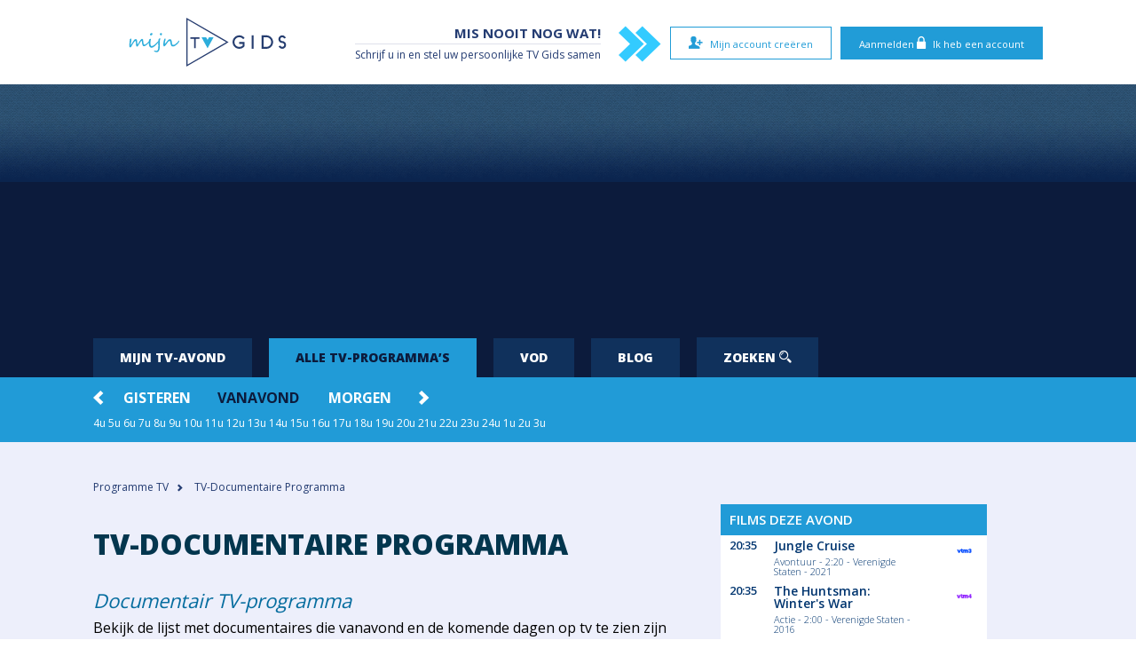

--- FILE ---
content_type: text/html; charset=UTF-8
request_url: https://www.mijn-tv-gids.be/programme/documentaires.html
body_size: 5022
content:
<!doctype html>
<html class="no-js" lang="nl-be">
<head>
<meta charset="utf-8">
<meta http-equiv="X-UA-Compatible" content="IE=edge">
<title>TV-Documentaire Programma - Mijn TV gids</title>

<meta name="description" content="">
<meta name="robots" content="index,follow">
<meta http-equiv="content-language" content="nl-be" />
<meta property="og:title" content="TV-Documentaire Programma" />
<meta property="og:type" content="website" />
<meta property="og:image" content="" />
<meta property="og:description" content="" />
<meta property="og:site_name" itemprop="name" content="Mijn TV gids - België" />
<meta property="og:url" content="https://www.mijn-tv-gids.be/programme/documentaires.html">
<meta property="fb:app_id" content="1257125014300928"/>
<meta name="viewport" content="width=device-width, initial-scale=1">
<link href='https://fonts.googleapis.com/css?family=Open+Sans:400,600,800,700,300' rel="preload" type='text/css' as="style" onload="this.onload=null; this.rel='stylesheet';">
<link rel="preload" href="/css/screen.css?v=20250326" media="screen, projection" type="text/css" as="style"
      onload="this.onload=null; this.rel='stylesheet';">
<link rel="apple-touch-icon" sizes="57x57" href="/apple-icon-57x57.png">
<link rel="apple-touch-icon" sizes="60x60" href="/apple-icon-60x60.png">
<link rel="apple-touch-icon" sizes="72x72" href="/apple-icon-72x72.png">
<link rel="apple-touch-icon" sizes="76x76" href="/apple-icon-76x76.png">
<link rel="apple-touch-icon" sizes="114x114" href="/apple-icon-114x114.png">
<link rel="apple-touch-icon" sizes="120x120" href="/apple-icon-120x120.png">
<link rel="apple-touch-icon" sizes="144x144" href="/apple-icon-144x144.png">
<link rel="apple-touch-icon" sizes="152x152" href="/apple-icon-152x152.png">
<link rel="apple-touch-icon" sizes="180x180" href="/apple-icon-180x180.png">
<link rel="icon" type="image/png" sizes="192x192"  href="/android-icon-192x192.png">
<link rel="icon" type="image/png" sizes="32x32" href="/favicon-32x32.png">
<link rel="icon" type="image/png" sizes="96x96" href="/favicon-96x96.png">
<link rel="icon" type="image/png" sizes="16x16" href="/favicon-16x16.png">
<link rel="canonical" href="https://www.mijn-tv-gids.be/programme/documentaires.html">

<meta name="msapplication-TileColor" content="#ffffff">
<meta name="msapplication-TileImage" content="/ms-icon-144x144.png">
<meta name="theme-color" content="#ffffff">

<script type='text/javascript' src='https://platform-api.sharethis.com/js/sharethis.js#property=64832d1d7e3db300120b2bf1&product=sop' async='async'></script>
<script type="text/javascript" src="https://cache.consentframework.com/js/pa/36760/c/hvimU/stub"></script>
<script type="text/javascript" src="https://choices.consentframework.com/js/pa/36760/c/hvimU/cmp" async></script>

	<!-- Google Tag Manager -->
	<script>(function(w,d,s,l,i){w[l]=w[l]||[];w[l].push({'gtm.start':
	new Date().getTime(),event:'gtm.js'});var f=d.getElementsByTagName(s)[0],
	j=d.createElement(s),dl=l!='dataLayer'?'&l='+l:'';j.async=true;j.src=
	'https://www.googletagmanager.com/gtm.js?id='+i+dl;f.parentNode.insertBefore(j,f);
	})(window,document,'script','dataLayer','GTM-PLFN8W');</script>
	<!-- End Google Tag Manager -->

</head>
<body class="index">
<!-- Google Tag Manager (noscript) -->
<noscript><iframe src="https://www.googletagmanager.com/ns.html?id=GTM-PLFN8W"
height="0" width="0" style="display:none;visibility:hidden"></iframe></noscript>
<!-- End Google Tag Manager (noscript) -->
<div id="fb-root"></div>
<header>
	<div id="topzone">
		<div class="inner">

			<div id="mobilemenu">
				<ul>
					<li>
						<a href="#">
							Mijn tv-avond							<span class="selectsp">Selecteer een datum</span>
						</a>
					</li>
					<li><a href="https://www.mijn-tv-gids.be/mijn-tv-programma.html">TV-overzicht</a></li>
					<li><a href="https://www.mijn-tv-gids.be/vod.html">VOD</a></li>
					<li><a href="https://www.mijn-tv-gids.be/blog.html">Blog</a></li>
										<li><a href="https://www.mijn-tv-gids.be/zoeken.html">Zoeken</a></li>
					<!-- EURO -->
										<!-- TOUR DE FRANCE -->
					
										<li>
						<div class="obflink-veno modal" data-href="L2FqYXhfY2FsbHMvbWVtYmVycy5waHA" data-type="iframe">Aanmelden</div>
					</li>
					<li>
						<div class="obflink-veno modal" data-href="L2FqYXhfY2FsbHMvc3Vic2NyaWJlLnBocA" data-type="iframe">Inschrijven</div>
					</li>
															<li><a href="https://www.mon-programme-tv.be/">FR</a></li>				</ul>
			</div><!-- ./#mobilemenu -->

			<div id="login-btns">
								<span class="obflink-veno btn blue modal" data-href="L2FqYXhfY2FsbHMvbWVtYmVycy5waHA" data-type="iframe">Aanmelden						<span class="icon-locked"></span> Ik heb een account					</span>
					<span class="obflink-veno btn white modal" data-href="L2FqYXhfY2FsbHMvc3Vic2NyaWJlLnBocA" data-type="iframe">
						<span class="icon-newuser"></span> Mijn account creëren					</span>
						</div>

			<a href="#cd-nav" class="cd-nav-trigger">Menu<span class="cd-nav-icon"></span></a>
			<a href="https://www.mijn-tv-gids.be/mijn-tv-programma.html" class="nav-to-grid"><img src="/imgs/icon/grid-nl.svg" width="103" height="40" alt="Momenteel op TV"></a>

			<a href="https://www.mijn-tv-gids.be" class="logo"><img src="/imgs/site/logo-be_nl.svg" alt="Mijn TV gids België"></a>
						<div class="chevrons">
				<span class="icon-chevron"></span><span class="icon-chevron"></span>
			</div>
			<div class="slogan">
				<span class="slogan1">Mis nooit nog wat!</span><br>
				<span class="slogan2">Schrijf u in en stel uw persoonlijke TV Gids samen</span>
			</div>
						
		</div>
	</div>
	<div class="midzone midzone_be_nl"><div id='banner2'></div></div>
		<nav  class="hidemobile">
		<div id="responsiveTabs" class="r-tabs">

			<div style="background:#0c1b3c;" class="hidemobile">
			    <ul class="r-tabs-nav">
				<li class="r-tabs-tab"><a href="https://www.mijn-tv-gids.be" class="r-tabs-anchor r-tabs-state-default">Mijn tv-avond</a></li>
			        <li class="r-tabs-tab r-tabs-state-active"><a href="https://www.mijn-tv-gids.be/mijn-tv-programma.html" class="r-tabs-anchor r-tabs-state-active">Alle tv-programma’s</a></li>
                    <li class="r-tabs-tab"><a href="https://www.mijn-tv-gids.be/vod.html" class="r-tabs-anchor r-tabs-state-default">VOD</a></li>
                    <li class="r-tabs-tab"><a href="https://www.mijn-tv-gids.be/blog.html" class="r-tabs-anchor r-tabs-state-default">Blog</a></li>

					

                    <li class="r-tabs-tab"><a href="https://www.mijn-tv-gids.be/zoeken.html" class="r-tabs-anchor r-tabs-state-default">Zoeken <span class="icon-magnifyingglass"></span></a></li>
					<!-- EURO -->
										<!-- TOUR DE FRANCE -->
								    </ul>
            </div>

					    <div id="tab-2" class="r-tabs-panel r-tabs-state-default" style="display:block; max-height:73px; overflow:hidden;">
			    <div class="inner">
<div class="owl-container">	<div class="owl owl-carousel owl-theme"><div><a href="https://www.mijn-tv-gids.be/29012026/kabel/mijn-avond.html">Gisteren</a> </div><div><a href="https://www.mijn-tv-gids.be/" class="current">Vanavond</a></div><div><a href="https://www.mijn-tv-gids.be/31012026/kabel/mijn-avond.html">Morgen</a> </div><div><a href="https://www.mijn-tv-gids.be/01022026/kabel/mijn-avond.html">zo 01</a> </div><div><a href="https://www.mijn-tv-gids.be/02022026/kabel/mijn-avond.html">ma 02</a> </div><div><a href="https://www.mijn-tv-gids.be/03022026/kabel/mijn-avond.html">di 03</a> </div><div><a href="https://www.mijn-tv-gids.be/04022026/kabel/mijn-avond.html">wo 04</a> </div><div><a href="https://www.mijn-tv-gids.be/05022026/kabel/mijn-avond.html">do 05</a> </div><div><a href="https://www.mijn-tv-gids.be/06022026/kabel/mijn-avond.html">vr 06</a> </div><div><a href="https://www.mijn-tv-gids.be/07022026/kabel/mijn-avond.html">za 07</a> </div><div><a href="https://www.mijn-tv-gids.be/08022026/kabel/mijn-avond.html">zo 08</a> </div><div><a href="https://www.mijn-tv-gids.be/09022026/kabel/mijn-avond.html">ma 09</a> </div><div><a href="https://www.mijn-tv-gids.be/10022026/kabel/mijn-avond.html">di 10</a> </div><div><a href="https://www.mijn-tv-gids.be/11022026/kabel/mijn-avond.html">wo 11</a> </div><div><a href="https://www.mijn-tv-gids.be/12022026/kabel/mijn-avond.html">do 12</a> </div><div><a href="https://www.mijn-tv-gids.be/13022026/kabel/mijn-avond.html">vr 13</a> </div><div><a href="https://www.mijn-tv-gids.be/14022026/kabel/mijn-avond.html">za 14</a> </div>	</div><a href="javascript:void(0);" class="prev"><span class="icon-chevron-to-left"></span></a><a href="javascript:void(0);" class="next"><span class="icon-chevron"></span></a></div><div class="heures"><a href="https://www.mijn-tv-gids.be/30012026/kabel/4/mijn-tv-programma.html">4u</a> <a href="https://www.mijn-tv-gids.be/30012026/kabel/5/mijn-tv-programma.html">5u</a> <a href="https://www.mijn-tv-gids.be/30012026/kabel/6/mijn-tv-programma.html">6u</a> <a href="https://www.mijn-tv-gids.be/30012026/kabel/7/mijn-tv-programma.html">7u</a> <a href="https://www.mijn-tv-gids.be/30012026/kabel/8/mijn-tv-programma.html">8u</a> <a href="https://www.mijn-tv-gids.be/30012026/kabel/9/mijn-tv-programma.html">9u</a> <a href="https://www.mijn-tv-gids.be/30012026/kabel/10/mijn-tv-programma.html">10u</a> <a href="https://www.mijn-tv-gids.be/30012026/kabel/11/mijn-tv-programma.html">11u</a> <a href="https://www.mijn-tv-gids.be/30012026/kabel/12/mijn-tv-programma.html">12u</a> <a href="https://www.mijn-tv-gids.be/30012026/kabel/13/mijn-tv-programma.html">13u</a> <a href="https://www.mijn-tv-gids.be/30012026/kabel/14/mijn-tv-programma.html">14u</a> <a href="https://www.mijn-tv-gids.be/30012026/kabel/15/mijn-tv-programma.html">15u</a> <a href="https://www.mijn-tv-gids.be/30012026/kabel/16/mijn-tv-programma.html">16u</a> <a href="https://www.mijn-tv-gids.be/30012026/kabel/17/mijn-tv-programma.html">17u</a> <a href="https://www.mijn-tv-gids.be/30012026/kabel/18/mijn-tv-programma.html">18u</a> <a href="https://www.mijn-tv-gids.be/30012026/kabel/19/mijn-tv-programma.html">19u</a> <a href="https://www.mijn-tv-gids.be/30012026/kabel/20/mijn-tv-programma.html">20u</a> <a href="https://www.mijn-tv-gids.be/30012026/kabel/21/mijn-tv-programma.html">21u</a> <a href="https://www.mijn-tv-gids.be/30012026/kabel/22/mijn-tv-programma.html">22u</a> <a href="https://www.mijn-tv-gids.be/30012026/kabel/23/mijn-tv-programma.html">23u</a> <a href="https://www.mijn-tv-gids.be/30012026/kabel/24/mijn-tv-programma.html">24u</a> <a href="https://www.mijn-tv-gids.be/30012026/kabel/1/mijn-tv-programma.html">1u</a> <a href="https://www.mijn-tv-gids.be/30012026/kabel/2/mijn-tv-programma.html">2u</a> <a href="https://www.mijn-tv-gids.be/30012026/kabel/3/mijn-tv-programma.html">3u</a> </div>				</div>
			</div><!-- ./#tab-1 -->


			

		</div>
	</nav>
</header>


<div class="content">
		<div class="inner">
		<div class="left ">
			<div class="row">
				<ol itemscope="" itemtype="https://schema.org/BreadcrumbList" class="breadcrumb">
					<li itemprop="itemListElement" itemscope="" itemtype="https://schema.org/ListItem"><a itemprop="item" href="https://www.mijn-tv-gids.be"><span itemprop="name">Programme TV</span></a><meta itemprop="position" content="1"></li>
					<li itemprop="itemListElement" itemscope="" itemtype="https://schema.org/ListItem"  class="current"><a itemprop="item" href="https://www.mijn-tv-gids.be/programme/documentaires.html"><span itemprop="name">TV-Documentaire Programma</a></a><meta itemprop="position" content="2"></li>
				</ol>
			</div>
			<div class="padding detail">
                <div class="row">
					<h1>TV-Documentaire Programma</h1>
				</div>
			</div>

			
            <div class="padding detail" style="line-height: 1.4;">
                <article class="row">
					<h2><a href="https://www.mijn-tv-gids.be/programme/137/documentair-tv-programma.html">Documentair TV-programma</a></h2>
					<p>Bekijk de lijst met documentaires die vanavond en de komende dagen op tv te zien zijn<br><br></p>				</article>
            </div>

						<div class="thisevening_mob"></div>
		</div><!-- ./left -->
		
		<style>
	.fb-page {
		min-width: 200px;
		min-height: 200px;
	}
</style>

<div class="right">

	<div class="pub">
	<p><span>Reclame</span></p>
	<div id='banner1'></div>
</div>
				<div class="thisevening_desk"><div class="thisevening"><span class="head">Films deze avond</span>
<div class="item">
	<span class="hour">20:35</span>
	<span class="details">
		<a href="https://www.mijn-tv-gids.be/tv/47691160120/jungle-cruise.html">Jungle Cruise</a>
		<span>Avontuur -  2:20 - Verenigde Staten - 2021</span>
	</span>
	<span class="evchaine">
		<a href="https://www.mijn-tv-gids.be/tv/47691160120/jungle-cruise.html"><img src="/imgs/site/chaines/541.png" width="29" height="29" alt="Tv-programma VTM3"></a>
	</span>
</div>
<div class="item">
	<span class="hour">20:35</span>
	<span class="details">
		<a href="https://www.mijn-tv-gids.be/tv/47691160600/the-huntsman-winters-war.html">The Huntsman: Winter's War</a>
		<span>Actie -  2:00 - Verenigde Staten - 2016</span>
	</span>
	<span class="evchaine">
		<a href="https://www.mijn-tv-gids.be/tv/47691160600/the-huntsman-winters-war.html"><img src="/imgs/site/chaines/688.png" width="29" height="29" alt="Tv-programma VTM4"></a>
	</span>
</div>
<div class="item">
	<span class="hour">20:40</span>
	<span class="details">
		<a href="https://www.mijn-tv-gids.be/tv/47691155160/plane.html">Plane</a>
		<span>Thriller -  2:10 - 2023</span>
	</span>
	<span class="evchaine">
		<a href="https://www.mijn-tv-gids.be/tv/47691155160/plane.html"><img src="/imgs/site/chaines/150.png" width="29" height="29" alt="Tv-programma PLAY4"></a>
	</span>
</div>
<div class="item">
	<span class="hour">22:35</span>
	<span class="details">
		<a href="https://www.mijn-tv-gids.be/tv/47691160640/coriolanus.html">Coriolanus</a>
		<span>Oorlog -  2:05 - Engeland - 2011</span>
	</span>
	<span class="evchaine">
		<a href="https://www.mijn-tv-gids.be/tv/47691160640/coriolanus.html"><img src="/imgs/site/chaines/688.png" width="29" height="29" alt="Tv-programma VTM4"></a>
	</span>
</div>
<div class="item">
	<span class="hour">22:55</span>
	<span class="details">
		<a href="https://www.mijn-tv-gids.be/tv/47691160160/wild-things.html">Wild Things</a>
		<span>Erotisch -  2:00 - Verenigde Staten - 1998</span>
	</span>
	<span class="evchaine">
		<a href="https://www.mijn-tv-gids.be/tv/47691160160/wild-things.html"><img src="/imgs/site/chaines/541.png" width="29" height="29" alt="Tv-programma VTM3"></a>
	</span>
</div>
<span class="head">Series deze avond</span>
<div class="item">
	<span class="hour">20:35</span>
	<span class="details">
		<a href="https://www.mijn-tv-gids.be/tv/47691153880/found.html">Found</a>
		<span>Misdaad -  0:50 - Verenigde Staten</span>
	</span>
	<span class="evchaine">
		<a href="https://www.mijn-tv-gids.be/tv/47691153880/found.html"><img src="/imgs/site/chaines/296.png" width="29" height="29" alt="Tv-programma PLAY5"></a>
	</span>
</div>
<div class="item">
	<span class="hour">21:30</span>
	<span class="details">
		<a href="https://www.mijn-tv-gids.be/tv/47691159000/ellis.html">Ellis</a>
		<span>Serie/Feuilleton -  1:35 - Engeland</span>
	</span>
	<span class="evchaine">
		<a href="https://www.mijn-tv-gids.be/tv/47691159000/ellis.html"><img src="/imgs/site/chaines/581.png" width="29" height="29" alt="Tv-programma CANVAS"></a>
	</span>
</div>
<div class="item">
	<span class="hour">22:40</span>
	<span class="details">
		<a href="https://www.mijn-tv-gids.be/tv/47691162000/zot.html">ZOT!</a>
		<span>Komedie -  0:30 - België</span>
	</span>
	<span class="evchaine">
		<a href="https://www.mijn-tv-gids.be/tv/47691162000/zot.html"><img src="/imgs/site/chaines/148.png" width="29" height="29" alt="Tv-programma VTM"></a>
	</span>
</div>
<span class="head">Talkshows &amp; ontspanning</span>
<div class="item">
	<span class="hour">20:35</span>
	<span class="details">
		<a href="https://www.mijn-tv-gids.be/tv/47691158960/de-afspraak-op-vrijdag.html">De Afspraak Op Vrijdag</a>
		<span>Informatief -  0:55 - België</span>
	</span>
	<span class="evchaine">
		<a href="https://www.mijn-tv-gids.be/tv/47691158960/de-afspraak-op-vrijdag.html"><img src="/imgs/site/chaines/581.png" width="29" height="29" alt="Tv-programma CANVAS"></a>
	</span>
</div>
<div class="item">
	<span class="hour">20:40</span>
	<span class="details">
		<a href="https://www.mijn-tv-gids.be/tv/47691161960/i-can-see-your-voice.html">I Can See Your Voice</a>
		<span>Ontspanning -  2:00 - België</span>
	</span>
	<span class="evchaine">
		<a href="https://www.mijn-tv-gids.be/tv/47691161960/i-can-see-your-voice.html"><img src="/imgs/site/chaines/148.png" width="29" height="29" alt="Tv-programma VTM"></a>
	</span>
</div>
<div class="item">
	<span class="hour">20:40</span>
	<span class="details">
		<a href="https://www.mijn-tv-gids.be/tv/47691158200/het-hoge-noorden.html">Het Hoge Noorden</a>
		<span>Reportage -  0:55 - België</span>
	</span>
	<span class="evchaine">
		<a href="https://www.mijn-tv-gids.be/tv/47691158200/het-hoge-noorden.html"><img src="/imgs/site/chaines/313.png" width="29" height="29" alt="Tv-programma EEN"></a>
	</span>
</div>
<div class="item">
	<span class="hour">21:35</span>
	<span class="details">
		<a href="https://www.mijn-tv-gids.be/tv/47691158240/de-repair-shop.html">De repair shop</a>
		<span>Magazine - duiding -  0:45 - België</span>
	</span>
	<span class="evchaine">
		<a href="https://www.mijn-tv-gids.be/tv/47691158240/de-repair-shop.html"><img src="/imgs/site/chaines/313.png" width="29" height="29" alt="Tv-programma EEN"></a>
	</span>
</div>
<div class="item">
	<span class="hour">22:50</span>
	<span class="details">
		<a href="https://www.mijn-tv-gids.be/tv/47691155200/daan-jani.html">Daan & Jani</a>
		<span>Debat -  0:45 - België</span>
	</span>
	<span class="evchaine">
		<a href="https://www.mijn-tv-gids.be/tv/47691155200/daan-jani.html"><img src="/imgs/site/chaines/150.png" width="29" height="29" alt="Tv-programma PLAY4"></a>
	</span>
</div>
<span class="head">Sport</span>
<div class="item">
	<span class="hour">20:00</span>
	<span class="details">
		<a href="https://www.mijn-tv-gids.be/tv/47691159600/darts-world-masters-darts.html">Darts: World Masters Darts</a>
		<span>Sport -  4:00</span>
	</span>
	<span class="evchaine">
		<a href="https://www.mijn-tv-gids.be/tv/47691159600/darts-world-masters-darts.html"><img src="/imgs/site/chaines/467.png" width="29" height="29" alt="Tv-programma VTM2"></a>
	</span>
</div>
</div></div>
	


	<div class="pub" style="position: sticky; top: 10px;">	<p><span>Reclame</span></p>
	<div id='banner3'></div>
</div>
</div>	</div>
</div>

<div id="extrainfo">
	<div class="inner">
<div class="internal">
	<h2>U vindt al uw tv-zenders terug op Mijn TV-Gids in België</h2>
	<a href="https://www.mijn-tv-gids.be/zender/313/tv-programma-een.html"><img src="/imgs/site/chaines/313.png" alt="Tv gids EEN"></a><a href="https://www.mijn-tv-gids.be/zender/581/tv-programma-canvas.html"><img src="/imgs/site/chaines/581.png" alt="Tv gids CANVAS"></a><a href="https://www.mijn-tv-gids.be/zender/148/tv-programma-vtm.html"><img src="/imgs/site/chaines/148.png" alt="Tv gids VTM"></a><a href="https://www.mijn-tv-gids.be/zender/467/tv-programma-vtm2.html"><img src="/imgs/site/chaines/467.png" alt="Tv gids VTM2"></a><a href="https://www.mijn-tv-gids.be/zender/150/tv-programma-play4.html"><img src="/imgs/site/chaines/150.png" alt="Tv gids PLAY4"></a><a href="https://www.mijn-tv-gids.be/zender/296/tv-programma-play5.html"><img src="/imgs/site/chaines/296.png" alt="Tv gids PLAY5"></a><a href="https://www.mijn-tv-gids.be/zender/541/tv-programma-vtm3.html"><img src="/imgs/site/chaines/541.png" alt="Tv gids VTM3"></a><a href="https://www.mijn-tv-gids.be/zender/688/tv-programma-vtm4.html"><img src="/imgs/site/chaines/688.png" alt="Tv gids VTM4"></a><a href="https://www.mijn-tv-gids.be/zender/alle-tv-zenders.html"><img src="/imgs/site/chaines/others.png" alt=""></a>		<div class="inner show"><a style="margin-right: 5px;" href="https://www.mijn-tv-gids.be/programme/sport.html">TV Sport Programma</a><a style="margin-right: 5px;" href="https://www.mijn-tv-gids.be/programme/series.html">TV-serie programma</a><a style="margin-right: 5px;" href="https://www.mijn-tv-gids.be/programme/box.html">Programma TV Box</a><a style="margin-right: 5px;" href="https://www.mijn-tv-gids.be/programme/foot.html">TV-voetbalprogramma</a><a style="margin-right: 5px;" href="https://www.mijn-tv-gids.be/programme/cyclisme.html">Fiets-TV-programma</a><a style="margin-right: 5px;" href="https://www.mijn-tv-gids.be/programme/cuisine.html">Keuken TV Programma</a><a style="margin-right: 5px;" href="https://www.mijn-tv-gids.be/programme/documentaires.html">TV-Documentaire Programma</a><a style="margin-right: 5px;" href="https://www.mijn-tv-gids.be/programme/dessins-animes.html">TV-programma Cartoons</a><a style="margin-right: 5px;" href="https://www.mijn-tv-gids.be/programme/films.html">TV-Gids film</a></div></div>
</div>
</div>

	
<footer>
	<div class="nav">
		<div class="inner">
			<span class="obflink" data-o="L2NndS5odG1s">Juridische informatie</span> | <span class="obflink" data-o="L3ByaXZhY3kuaHRtbA">Privacy Policy</span> | <span class="obflink" data-o="L2Nvb2tpZS1wb2xpY3kuaHRtbA">Cookies</span> | <a href="https://www.programme-tv.com">Programme-TV.com</a> | <a href="https://www.mon-programme-tv.be">Mon-Programme-TV.be</a> | <a href="https://www.mijn-tv-gids.be">Mijn-TV-Gids.be</a> | Mijn-tv-gids.be is een website uitgegeven door Pragma Consult BVBA		</div>
	</div>
</footer>
<!-- Facebook Pixel Code -->
<script>
!function(f,b,e,v,n,t,s){if(f.fbq)return;n=f.fbq=function(){n.callMethod?
n.callMethod.apply(n,arguments):n.queue.push(arguments)};if(!f._fbq)f._fbq=n;
n.push=n;n.loaded=!0;n.version='2.0';n.queue=[];t=b.createElement(e);t.async=!0;
t.src=v;s=b.getElementsByTagName(e)[0];s.parentNode.insertBefore(t,s)}(window,
document,'script','https://connect.facebook.net/en_US/fbevents.js');
fbq('init', '1719126934996502');
fbq('track', "PageView");</script>
<noscript><img height="1" width="1" style="display:none"
src="https://www.facebook.com/tr?id=1719126934996502&ev=PageView&noscript=1"
/></noscript>
<!-- End Facebook Pixel Code -->
<script type="text/javascript" src="https://sac.ayads.co/sublime/35882"></script>

<script defer type="text/javascript" src="/js/scripts.min.js?v=20250326"></script>
</body>
</html>


--- FILE ---
content_type: text/html; charset=utf-8
request_url: https://www.google.com/recaptcha/api2/aframe
body_size: 266
content:
<!DOCTYPE HTML><html><head><meta http-equiv="content-type" content="text/html; charset=UTF-8"></head><body><script nonce="GYeYydtsCvQgg6KeT7y8gA">/** Anti-fraud and anti-abuse applications only. See google.com/recaptcha */ try{var clients={'sodar':'https://pagead2.googlesyndication.com/pagead/sodar?'};window.addEventListener("message",function(a){try{if(a.source===window.parent){var b=JSON.parse(a.data);var c=clients[b['id']];if(c){var d=document.createElement('img');d.src=c+b['params']+'&rc='+(localStorage.getItem("rc::a")?sessionStorage.getItem("rc::b"):"");window.document.body.appendChild(d);sessionStorage.setItem("rc::e",parseInt(sessionStorage.getItem("rc::e")||0)+1);localStorage.setItem("rc::h",'1769796919385');}}}catch(b){}});window.parent.postMessage("_grecaptcha_ready", "*");}catch(b){}</script></body></html>

--- FILE ---
content_type: text/css
request_url: https://www.mijn-tv-gids.be/css/screen.css?v=20250326
body_size: 30144
content:
@charset "UTF-8";a,abbr,acronym,address,applet,article,aside,audio,b,big,blockquote,body,canvas,caption,center,cite,code,dd,del,details,dfn,div,dl,dt,em,embed,fieldset,figcaption,figure,footer,form,h1,h2,h3,h4,h5,h6,header,hgroup,html,i,iframe,img,ins,kbd,label,legend,li,mark,menu,nav,object,ol,output,p,pre,q,ruby,s,samp,section,small,span,strike,strong,sub,summary,sup,table,tbody,td,tfoot,th,thead,time,tr,tt,u,ul,var,video{margin:0;padding:0;border:0;font-size:100%;font:inherit;vertical-align:baseline}article,aside,details,figcaption,figure,footer,header,hgroup,menu,nav,section{display:block}body{line-height:1}ol,ul{list-style:none}blockquote,q{quotes:none}blockquote:after,blockquote:before,q:after,q:before{content:"";content:none}table{border-collapse:collapse;border-spacing:0}/*!
 * Bootstrap Grid v4.1.3 (https://getbootstrap.com/)
 * Copyright 2011-2018 The Bootstrap Authors
 * Copyright 2011-2018 Twitter, Inc.
 * Licensed under MIT (https://github.com/twbs/bootstrap/blob/master/LICENSE)
 */@-ms-viewport{width:device-width}html{box-sizing:border-box;-ms-overflow-style:scrollbar}*,::after,::before{box-sizing:inherit}.container{width:100%;padding-right:20px;padding-left:20px;margin-right:auto;margin-left:auto}@media (min-width:576px){.container{max-width:576px}}@media (min-width:768px){.container{max-width:1025px}}@media (min-width:1025px){.container{max-width:1200px}}@media (min-width:1200px){.container{max-width:1800px}}.container-fluid{width:100%;padding-right:20px;padding-left:20px;margin-right:auto;margin-left:auto}.row-flex{display:flex;flex-wrap:wrap;margin-right:-20px;margin-left:-20px}.no-gutters{margin-right:0;margin-left:0}.no-gutters>.col,.no-gutters>[class*=col-]{padding-right:0;padding-left:0}.col,.col-1,.col-10,.col-11,.col-12,.col-2,.col-3,.col-4,.col-5,.col-6,.col-7,.col-8,.col-9,.col-auto,.col-lg,.col-lg-1,.col-lg-10,.col-lg-11,.col-lg-12,.col-lg-2,.col-lg-3,.col-lg-4,.col-lg-5,.col-lg-6,.col-lg-7,.col-lg-8,.col-lg-9,.col-lg-auto,.col-md,.col-md-1,.col-md-10,.col-md-11,.col-md-12,.col-md-2,.col-md-3,.col-md-4,.col-md-5,.col-md-6,.col-md-7,.col-md-8,.col-md-9,.col-md-auto,.col-sm,.col-sm-1,.col-sm-10,.col-sm-11,.col-sm-12,.col-sm-2,.col-sm-3,.col-sm-4,.col-sm-5,.col-sm-6,.col-sm-7,.col-sm-8,.col-sm-9,.col-sm-auto,.col-xl,.col-xl-1,.col-xl-10,.col-xl-11,.col-xl-12,.col-xl-2,.col-xl-3,.col-xl-4,.col-xl-5,.col-xl-6,.col-xl-7,.col-xl-8,.col-xl-9,.col-xl-auto,.col-xxl,.col-xxl-1,.col-xxl-10,.col-xxl-11,.col-xxl-12,.col-xxl-2,.col-xxl-3,.col-xxl-4,.col-xxl-5,.col-xxl-6,.col-xxl-7,.col-xxl-8,.col-xxl-9,.col-xxl-auto,.col-xxxl,.col-xxxl-1,.col-xxxl-10,.col-xxxl-11,.col-xxxl-12,.col-xxxl-2,.col-xxxl-3,.col-xxxl-4,.col-xxxl-5,.col-xxxl-6,.col-xxxl-7,.col-xxxl-8,.col-xxxl-9,.col-xxxl-auto{position:relative;width:100%;min-height:1px;padding-right:20px;padding-left:20px}.col{flex-basis:0;flex-grow:1;max-width:100%}.col-auto{flex:0 0 auto;width:auto;max-width:none}.col-1{flex:0 0 8.3333333333%;max-width:8.3333333333%}.col-2{flex:0 0 16.6666666667%;max-width:16.6666666667%}.col-3{flex:0 0 25%;max-width:25%}.col-4{flex:0 0 33.3333333333%;max-width:33.3333333333%}.col-5{flex:0 0 41.6666666667%;max-width:41.6666666667%}.col-6{flex:0 0 50%;max-width:50%}.col-7{flex:0 0 58.3333333333%;max-width:58.3333333333%}.col-8{flex:0 0 66.6666666667%;max-width:66.6666666667%}.col-9{flex:0 0 75%;max-width:75%}.col-10{flex:0 0 83.3333333333%;max-width:83.3333333333%}.col-11{flex:0 0 91.6666666667%;max-width:91.6666666667%}.col-12{flex:0 0 100%;max-width:100%}.order-first{order:-1}.order-last{order:13}.order-0{order:0}.order-1{order:1}.order-2{order:2}.order-3{order:3}.order-4{order:4}.order-5{order:5}.order-6{order:6}.order-7{order:7}.order-8{order:8}.order-9{order:9}.order-10{order:10}.order-11{order:11}.order-12{order:12}.offset-1{margin-left:8.3333333333%}.offset-2{margin-left:16.6666666667%}.offset-3{margin-left:25%}.offset-4{margin-left:33.3333333333%}.offset-5{margin-left:41.6666666667%}.offset-6{margin-left:50%}.offset-7{margin-left:58.3333333333%}.offset-8{margin-left:66.6666666667%}.offset-9{margin-left:75%}.offset-10{margin-left:83.3333333333%}.offset-11{margin-left:91.6666666667%}@media (min-width:576px){.col-sm{flex-basis:0;flex-grow:1;max-width:100%}.col-sm-auto{flex:0 0 auto;width:auto;max-width:none}.col-sm-1{flex:0 0 8.3333333333%;max-width:8.3333333333%}.col-sm-2{flex:0 0 16.6666666667%;max-width:16.6666666667%}.col-sm-3{flex:0 0 25%;max-width:25%}.col-sm-4{flex:0 0 33.3333333333%;max-width:33.3333333333%}.col-sm-5{flex:0 0 41.6666666667%;max-width:41.6666666667%}.col-sm-6{flex:0 0 50%;max-width:50%}.col-sm-7{flex:0 0 58.3333333333%;max-width:58.3333333333%}.col-sm-8{flex:0 0 66.6666666667%;max-width:66.6666666667%}.col-sm-9{flex:0 0 75%;max-width:75%}.col-sm-10{flex:0 0 83.3333333333%;max-width:83.3333333333%}.col-sm-11{flex:0 0 91.6666666667%;max-width:91.6666666667%}.col-sm-12{flex:0 0 100%;max-width:100%}.order-sm-first{order:-1}.order-sm-last{order:13}.order-sm-0{order:0}.order-sm-1{order:1}.order-sm-2{order:2}.order-sm-3{order:3}.order-sm-4{order:4}.order-sm-5{order:5}.order-sm-6{order:6}.order-sm-7{order:7}.order-sm-8{order:8}.order-sm-9{order:9}.order-sm-10{order:10}.order-sm-11{order:11}.order-sm-12{order:12}.offset-sm-0{margin-left:0}.offset-sm-1{margin-left:8.3333333333%}.offset-sm-2{margin-left:16.6666666667%}.offset-sm-3{margin-left:25%}.offset-sm-4{margin-left:33.3333333333%}.offset-sm-5{margin-left:41.6666666667%}.offset-sm-6{margin-left:50%}.offset-sm-7{margin-left:58.3333333333%}.offset-sm-8{margin-left:66.6666666667%}.offset-sm-9{margin-left:75%}.offset-sm-10{margin-left:83.3333333333%}.offset-sm-11{margin-left:91.6666666667%}}@media (min-width:768px){.col-md{flex-basis:0;flex-grow:1;max-width:100%}.col-md-auto{flex:0 0 auto;width:auto;max-width:none}.col-md-1{flex:0 0 8.3333333333%;max-width:8.3333333333%}.col-md-2{flex:0 0 16.6666666667%;max-width:16.6666666667%}.col-md-3{flex:0 0 25%;max-width:25%}.col-md-4{flex:0 0 33.3333333333%;max-width:33.3333333333%}.col-md-5{flex:0 0 41.6666666667%;max-width:41.6666666667%}.col-md-6{flex:0 0 50%;max-width:50%}.col-md-7{flex:0 0 58.3333333333%;max-width:58.3333333333%}.col-md-8{flex:0 0 66.6666666667%;max-width:66.6666666667%}.col-md-9{flex:0 0 75%;max-width:75%}.col-md-10{flex:0 0 83.3333333333%;max-width:83.3333333333%}.col-md-11{flex:0 0 91.6666666667%;max-width:91.6666666667%}.col-md-12{flex:0 0 100%;max-width:100%}.order-md-first{order:-1}.order-md-last{order:13}.order-md-0{order:0}.order-md-1{order:1}.order-md-2{order:2}.order-md-3{order:3}.order-md-4{order:4}.order-md-5{order:5}.order-md-6{order:6}.order-md-7{order:7}.order-md-8{order:8}.order-md-9{order:9}.order-md-10{order:10}.order-md-11{order:11}.order-md-12{order:12}.offset-md-0{margin-left:0}.offset-md-1{margin-left:8.3333333333%}.offset-md-2{margin-left:16.6666666667%}.offset-md-3{margin-left:25%}.offset-md-4{margin-left:33.3333333333%}.offset-md-5{margin-left:41.6666666667%}.offset-md-6{margin-left:50%}.offset-md-7{margin-left:58.3333333333%}.offset-md-8{margin-left:66.6666666667%}.offset-md-9{margin-left:75%}.offset-md-10{margin-left:83.3333333333%}.offset-md-11{margin-left:91.6666666667%}}@media (min-width:1025px){.col-lg{flex-basis:0;flex-grow:1;max-width:100%}.col-lg-auto{flex:0 0 auto;width:auto;max-width:none}.col-lg-1{flex:0 0 8.3333333333%;max-width:8.3333333333%}.col-lg-2{flex:0 0 16.6666666667%;max-width:16.6666666667%}.col-lg-3{flex:0 0 25%;max-width:25%}.col-lg-4{flex:0 0 33.3333333333%;max-width:33.3333333333%}.col-lg-5{flex:0 0 41.6666666667%;max-width:41.6666666667%}.col-lg-6{flex:0 0 50%;max-width:50%}.col-lg-7{flex:0 0 58.3333333333%;max-width:58.3333333333%}.col-lg-8{flex:0 0 66.6666666667%;max-width:66.6666666667%}.col-lg-9{flex:0 0 75%;max-width:75%}.col-lg-10{flex:0 0 83.3333333333%;max-width:83.3333333333%}.col-lg-11{flex:0 0 91.6666666667%;max-width:91.6666666667%}.col-lg-12{flex:0 0 100%;max-width:100%}.order-lg-first{order:-1}.order-lg-last{order:13}.order-lg-0{order:0}.order-lg-1{order:1}.order-lg-2{order:2}.order-lg-3{order:3}.order-lg-4{order:4}.order-lg-5{order:5}.order-lg-6{order:6}.order-lg-7{order:7}.order-lg-8{order:8}.order-lg-9{order:9}.order-lg-10{order:10}.order-lg-11{order:11}.order-lg-12{order:12}.offset-lg-0{margin-left:0}.offset-lg-1{margin-left:8.3333333333%}.offset-lg-2{margin-left:16.6666666667%}.offset-lg-3{margin-left:25%}.offset-lg-4{margin-left:33.3333333333%}.offset-lg-5{margin-left:41.6666666667%}.offset-lg-6{margin-left:50%}.offset-lg-7{margin-left:58.3333333333%}.offset-lg-8{margin-left:66.6666666667%}.offset-lg-9{margin-left:75%}.offset-lg-10{margin-left:83.3333333333%}.offset-lg-11{margin-left:91.6666666667%}}@media (min-width:1200px){.col-xl{flex-basis:0;flex-grow:1;max-width:100%}.col-xl-auto{flex:0 0 auto;width:auto;max-width:none}.col-xl-1{flex:0 0 8.3333333333%;max-width:8.3333333333%}.col-xl-2{flex:0 0 16.6666666667%;max-width:16.6666666667%}.col-xl-3{flex:0 0 25%;max-width:25%}.col-xl-4{flex:0 0 33.3333333333%;max-width:33.3333333333%}.col-xl-5{flex:0 0 41.6666666667%;max-width:41.6666666667%}.col-xl-6{flex:0 0 50%;max-width:50%}.col-xl-7{flex:0 0 58.3333333333%;max-width:58.3333333333%}.col-xl-8{flex:0 0 66.6666666667%;max-width:66.6666666667%}.col-xl-9{flex:0 0 75%;max-width:75%}.col-xl-10{flex:0 0 83.3333333333%;max-width:83.3333333333%}.col-xl-11{flex:0 0 91.6666666667%;max-width:91.6666666667%}.col-xl-12{flex:0 0 100%;max-width:100%}.order-xl-first{order:-1}.order-xl-last{order:13}.order-xl-0{order:0}.order-xl-1{order:1}.order-xl-2{order:2}.order-xl-3{order:3}.order-xl-4{order:4}.order-xl-5{order:5}.order-xl-6{order:6}.order-xl-7{order:7}.order-xl-8{order:8}.order-xl-9{order:9}.order-xl-10{order:10}.order-xl-11{order:11}.order-xl-12{order:12}.offset-xl-0{margin-left:0}.offset-xl-1{margin-left:8.3333333333%}.offset-xl-2{margin-left:16.6666666667%}.offset-xl-3{margin-left:25%}.offset-xl-4{margin-left:33.3333333333%}.offset-xl-5{margin-left:41.6666666667%}.offset-xl-6{margin-left:50%}.offset-xl-7{margin-left:58.3333333333%}.offset-xl-8{margin-left:66.6666666667%}.offset-xl-9{margin-left:75%}.offset-xl-10{margin-left:83.3333333333%}.offset-xl-11{margin-left:91.6666666667%}}@media (min-width:1400px){.col-xxl{flex-basis:0;flex-grow:1;max-width:100%}.col-xxl-auto{flex:0 0 auto;width:auto;max-width:none}.col-xxl-1{flex:0 0 8.3333333333%;max-width:8.3333333333%}.col-xxl-2{flex:0 0 16.6666666667%;max-width:16.6666666667%}.col-xxl-3{flex:0 0 25%;max-width:25%}.col-xxl-4{flex:0 0 33.3333333333%;max-width:33.3333333333%}.col-xxl-5{flex:0 0 41.6666666667%;max-width:41.6666666667%}.col-xxl-6{flex:0 0 50%;max-width:50%}.col-xxl-7{flex:0 0 58.3333333333%;max-width:58.3333333333%}.col-xxl-8{flex:0 0 66.6666666667%;max-width:66.6666666667%}.col-xxl-9{flex:0 0 75%;max-width:75%}.col-xxl-10{flex:0 0 83.3333333333%;max-width:83.3333333333%}.col-xxl-11{flex:0 0 91.6666666667%;max-width:91.6666666667%}.col-xxl-12{flex:0 0 100%;max-width:100%}.order-xxl-first{order:-1}.order-xxl-last{order:13}.order-xxl-0{order:0}.order-xxl-1{order:1}.order-xxl-2{order:2}.order-xxl-3{order:3}.order-xxl-4{order:4}.order-xxl-5{order:5}.order-xxl-6{order:6}.order-xxl-7{order:7}.order-xxl-8{order:8}.order-xxl-9{order:9}.order-xxl-10{order:10}.order-xxl-11{order:11}.order-xxl-12{order:12}.offset-xxl-0{margin-left:0}.offset-xxl-1{margin-left:8.3333333333%}.offset-xxl-2{margin-left:16.6666666667%}.offset-xxl-3{margin-left:25%}.offset-xxl-4{margin-left:33.3333333333%}.offset-xxl-5{margin-left:41.6666666667%}.offset-xxl-6{margin-left:50%}.offset-xxl-7{margin-left:58.3333333333%}.offset-xxl-8{margin-left:66.6666666667%}.offset-xxl-9{margin-left:75%}.offset-xxl-10{margin-left:83.3333333333%}.offset-xxl-11{margin-left:91.6666666667%}}@media (min-width:2000px){.col-xxxl{flex-basis:0;flex-grow:1;max-width:100%}.col-xxxl-auto{flex:0 0 auto;width:auto;max-width:none}.col-xxxl-1{flex:0 0 8.3333333333%;max-width:8.3333333333%}.col-xxxl-2{flex:0 0 16.6666666667%;max-width:16.6666666667%}.col-xxxl-3{flex:0 0 25%;max-width:25%}.col-xxxl-4{flex:0 0 33.3333333333%;max-width:33.3333333333%}.col-xxxl-5{flex:0 0 41.6666666667%;max-width:41.6666666667%}.col-xxxl-6{flex:0 0 50%;max-width:50%}.col-xxxl-7{flex:0 0 58.3333333333%;max-width:58.3333333333%}.col-xxxl-8{flex:0 0 66.6666666667%;max-width:66.6666666667%}.col-xxxl-9{flex:0 0 75%;max-width:75%}.col-xxxl-10{flex:0 0 83.3333333333%;max-width:83.3333333333%}.col-xxxl-11{flex:0 0 91.6666666667%;max-width:91.6666666667%}.col-xxxl-12{flex:0 0 100%;max-width:100%}.order-xxxl-first{order:-1}.order-xxxl-last{order:13}.order-xxxl-0{order:0}.order-xxxl-1{order:1}.order-xxxl-2{order:2}.order-xxxl-3{order:3}.order-xxxl-4{order:4}.order-xxxl-5{order:5}.order-xxxl-6{order:6}.order-xxxl-7{order:7}.order-xxxl-8{order:8}.order-xxxl-9{order:9}.order-xxxl-10{order:10}.order-xxxl-11{order:11}.order-xxxl-12{order:12}.offset-xxxl-0{margin-left:0}.offset-xxxl-1{margin-left:8.3333333333%}.offset-xxxl-2{margin-left:16.6666666667%}.offset-xxxl-3{margin-left:25%}.offset-xxxl-4{margin-left:33.3333333333%}.offset-xxxl-5{margin-left:41.6666666667%}.offset-xxxl-6{margin-left:50%}.offset-xxxl-7{margin-left:58.3333333333%}.offset-xxxl-8{margin-left:66.6666666667%}.offset-xxxl-9{margin-left:75%}.offset-xxxl-10{margin-left:83.3333333333%}.offset-xxxl-11{margin-left:91.6666666667%}}.d-none{display:none!important}.d-inline{display:inline!important}.d-inline-block{display:inline-block!important}.d-block{display:block!important}.d-table{display:table!important}.d-table-row{display:table-row!important}.d-table-cell{display:table-cell!important}.d-flex{display:flex!important}.d-inline-flex{display:inline-flex!important}@media (min-width:576px){.d-sm-none{display:none!important}.d-sm-inline{display:inline!important}.d-sm-inline-block{display:inline-block!important}.d-sm-block{display:block!important}.d-sm-table{display:table!important}.d-sm-table-row{display:table-row!important}.d-sm-table-cell{display:table-cell!important}.d-sm-flex{display:flex!important}.d-sm-inline-flex{display:inline-flex!important}}@media (min-width:768px){.d-md-none{display:none!important}.d-md-inline{display:inline!important}.d-md-inline-block{display:inline-block!important}.d-md-block{display:block!important}.d-md-table{display:table!important}.d-md-table-row{display:table-row!important}.d-md-table-cell{display:table-cell!important}.d-md-flex{display:flex!important}.d-md-inline-flex{display:inline-flex!important}}@media (min-width:1025px){.d-lg-none{display:none!important}.d-lg-inline{display:inline!important}.d-lg-inline-block{display:inline-block!important}.d-lg-block{display:block!important}.d-lg-table{display:table!important}.d-lg-table-row{display:table-row!important}.d-lg-table-cell{display:table-cell!important}.d-lg-flex{display:flex!important}.d-lg-inline-flex{display:inline-flex!important}}@media (min-width:1200px){.d-xl-none{display:none!important}.d-xl-inline{display:inline!important}.d-xl-inline-block{display:inline-block!important}.d-xl-block{display:block!important}.d-xl-table{display:table!important}.d-xl-table-row{display:table-row!important}.d-xl-table-cell{display:table-cell!important}.d-xl-flex{display:flex!important}.d-xl-inline-flex{display:inline-flex!important}}@media (min-width:1400px){.d-xxl-none{display:none!important}.d-xxl-inline{display:inline!important}.d-xxl-inline-block{display:inline-block!important}.d-xxl-block{display:block!important}.d-xxl-table{display:table!important}.d-xxl-table-row{display:table-row!important}.d-xxl-table-cell{display:table-cell!important}.d-xxl-flex{display:flex!important}.d-xxl-inline-flex{display:inline-flex!important}}@media (min-width:2000px){.d-xxxl-none{display:none!important}.d-xxxl-inline{display:inline!important}.d-xxxl-inline-block{display:inline-block!important}.d-xxxl-block{display:block!important}.d-xxxl-table{display:table!important}.d-xxxl-table-row{display:table-row!important}.d-xxxl-table-cell{display:table-cell!important}.d-xxxl-flex{display:flex!important}.d-xxxl-inline-flex{display:inline-flex!important}}@media print{.d-print-none{display:none!important}.d-print-inline{display:inline!important}.d-print-inline-block{display:inline-block!important}.d-print-block{display:block!important}.d-print-table{display:table!important}.d-print-table-row{display:table-row!important}.d-print-table-cell{display:table-cell!important}.d-print-flex{display:flex!important}.d-print-inline-flex{display:inline-flex!important}}.flex-row{flex-direction:row!important}.flex-column{flex-direction:column!important}.flex-row-reverse{flex-direction:row-reverse!important}.flex-column-reverse{flex-direction:column-reverse!important}.flex-wrap{flex-wrap:wrap!important}.flex-nowrap{flex-wrap:nowrap!important}.flex-wrap-reverse{flex-wrap:wrap-reverse!important}.flex-fill{flex:1 1 auto!important}.flex-grow-0{flex-grow:0!important}.flex-grow-1{flex-grow:1!important}.flex-shrink-0{flex-shrink:0!important}.flex-shrink-1{flex-shrink:1!important}.justify-content-start{justify-content:flex-start!important}.justify-content-end{justify-content:flex-end!important}.justify-content-center{justify-content:center!important}.justify-content-between{justify-content:space-between!important}.justify-content-around{justify-content:space-around!important}.align-items-start{align-items:flex-start!important}.align-items-end{align-items:flex-end!important}.align-items-center{align-items:center!important}.align-items-baseline{align-items:baseline!important}.align-items-stretch{align-items:stretch!important}.align-content-start{align-content:flex-start!important}.align-content-end{align-content:flex-end!important}.align-content-center{align-content:center!important}.align-content-between{align-content:space-between!important}.align-content-around{align-content:space-around!important}.align-content-stretch{align-content:stretch!important}.align-self-auto{align-self:auto!important}.align-self-start{align-self:flex-start!important}.align-self-end{align-self:flex-end!important}.align-self-center{align-self:center!important}.align-self-baseline{align-self:baseline!important}.align-self-stretch{align-self:stretch!important}@media (min-width:576px){.flex-sm-row{flex-direction:row!important}.flex-sm-column{flex-direction:column!important}.flex-sm-row-reverse{flex-direction:row-reverse!important}.flex-sm-column-reverse{flex-direction:column-reverse!important}.flex-sm-wrap{flex-wrap:wrap!important}.flex-sm-nowrap{flex-wrap:nowrap!important}.flex-sm-wrap-reverse{flex-wrap:wrap-reverse!important}.flex-sm-fill{flex:1 1 auto!important}.flex-sm-grow-0{flex-grow:0!important}.flex-sm-grow-1{flex-grow:1!important}.flex-sm-shrink-0{flex-shrink:0!important}.flex-sm-shrink-1{flex-shrink:1!important}.justify-content-sm-start{justify-content:flex-start!important}.justify-content-sm-end{justify-content:flex-end!important}.justify-content-sm-center{justify-content:center!important}.justify-content-sm-between{justify-content:space-between!important}.justify-content-sm-around{justify-content:space-around!important}.align-items-sm-start{align-items:flex-start!important}.align-items-sm-end{align-items:flex-end!important}.align-items-sm-center{align-items:center!important}.align-items-sm-baseline{align-items:baseline!important}.align-items-sm-stretch{align-items:stretch!important}.align-content-sm-start{align-content:flex-start!important}.align-content-sm-end{align-content:flex-end!important}.align-content-sm-center{align-content:center!important}.align-content-sm-between{align-content:space-between!important}.align-content-sm-around{align-content:space-around!important}.align-content-sm-stretch{align-content:stretch!important}.align-self-sm-auto{align-self:auto!important}.align-self-sm-start{align-self:flex-start!important}.align-self-sm-end{align-self:flex-end!important}.align-self-sm-center{align-self:center!important}.align-self-sm-baseline{align-self:baseline!important}.align-self-sm-stretch{align-self:stretch!important}}@media (min-width:768px){.flex-md-row{flex-direction:row!important}.flex-md-column{flex-direction:column!important}.flex-md-row-reverse{flex-direction:row-reverse!important}.flex-md-column-reverse{flex-direction:column-reverse!important}.flex-md-wrap{flex-wrap:wrap!important}.flex-md-nowrap{flex-wrap:nowrap!important}.flex-md-wrap-reverse{flex-wrap:wrap-reverse!important}.flex-md-fill{flex:1 1 auto!important}.flex-md-grow-0{flex-grow:0!important}.flex-md-grow-1{flex-grow:1!important}.flex-md-shrink-0{flex-shrink:0!important}.flex-md-shrink-1{flex-shrink:1!important}.justify-content-md-start{justify-content:flex-start!important}.justify-content-md-end{justify-content:flex-end!important}.justify-content-md-center{justify-content:center!important}.justify-content-md-between{justify-content:space-between!important}.justify-content-md-around{justify-content:space-around!important}.align-items-md-start{align-items:flex-start!important}.align-items-md-end{align-items:flex-end!important}.align-items-md-center{align-items:center!important}.align-items-md-baseline{align-items:baseline!important}.align-items-md-stretch{align-items:stretch!important}.align-content-md-start{align-content:flex-start!important}.align-content-md-end{align-content:flex-end!important}.align-content-md-center{align-content:center!important}.align-content-md-between{align-content:space-between!important}.align-content-md-around{align-content:space-around!important}.align-content-md-stretch{align-content:stretch!important}.align-self-md-auto{align-self:auto!important}.align-self-md-start{align-self:flex-start!important}.align-self-md-end{align-self:flex-end!important}.align-self-md-center{align-self:center!important}.align-self-md-baseline{align-self:baseline!important}.align-self-md-stretch{align-self:stretch!important}}@media (min-width:1025px){.flex-lg-row{flex-direction:row!important}.flex-lg-column{flex-direction:column!important}.flex-lg-row-reverse{flex-direction:row-reverse!important}.flex-lg-column-reverse{flex-direction:column-reverse!important}.flex-lg-wrap{flex-wrap:wrap!important}.flex-lg-nowrap{flex-wrap:nowrap!important}.flex-lg-wrap-reverse{flex-wrap:wrap-reverse!important}.flex-lg-fill{flex:1 1 auto!important}.flex-lg-grow-0{flex-grow:0!important}.flex-lg-grow-1{flex-grow:1!important}.flex-lg-shrink-0{flex-shrink:0!important}.flex-lg-shrink-1{flex-shrink:1!important}.justify-content-lg-start{justify-content:flex-start!important}.justify-content-lg-end{justify-content:flex-end!important}.justify-content-lg-center{justify-content:center!important}.justify-content-lg-between{justify-content:space-between!important}.justify-content-lg-around{justify-content:space-around!important}.align-items-lg-start{align-items:flex-start!important}.align-items-lg-end{align-items:flex-end!important}.align-items-lg-center{align-items:center!important}.align-items-lg-baseline{align-items:baseline!important}.align-items-lg-stretch{align-items:stretch!important}.align-content-lg-start{align-content:flex-start!important}.align-content-lg-end{align-content:flex-end!important}.align-content-lg-center{align-content:center!important}.align-content-lg-between{align-content:space-between!important}.align-content-lg-around{align-content:space-around!important}.align-content-lg-stretch{align-content:stretch!important}.align-self-lg-auto{align-self:auto!important}.align-self-lg-start{align-self:flex-start!important}.align-self-lg-end{align-self:flex-end!important}.align-self-lg-center{align-self:center!important}.align-self-lg-baseline{align-self:baseline!important}.align-self-lg-stretch{align-self:stretch!important}}@media (min-width:1200px){.flex-xl-row{flex-direction:row!important}.flex-xl-column{flex-direction:column!important}.flex-xl-row-reverse{flex-direction:row-reverse!important}.flex-xl-column-reverse{flex-direction:column-reverse!important}.flex-xl-wrap{flex-wrap:wrap!important}.flex-xl-nowrap{flex-wrap:nowrap!important}.flex-xl-wrap-reverse{flex-wrap:wrap-reverse!important}.flex-xl-fill{flex:1 1 auto!important}.flex-xl-grow-0{flex-grow:0!important}.flex-xl-grow-1{flex-grow:1!important}.flex-xl-shrink-0{flex-shrink:0!important}.flex-xl-shrink-1{flex-shrink:1!important}.justify-content-xl-start{justify-content:flex-start!important}.justify-content-xl-end{justify-content:flex-end!important}.justify-content-xl-center{justify-content:center!important}.justify-content-xl-between{justify-content:space-between!important}.justify-content-xl-around{justify-content:space-around!important}.align-items-xl-start{align-items:flex-start!important}.align-items-xl-end{align-items:flex-end!important}.align-items-xl-center{align-items:center!important}.align-items-xl-baseline{align-items:baseline!important}.align-items-xl-stretch{align-items:stretch!important}.align-content-xl-start{align-content:flex-start!important}.align-content-xl-end{align-content:flex-end!important}.align-content-xl-center{align-content:center!important}.align-content-xl-between{align-content:space-between!important}.align-content-xl-around{align-content:space-around!important}.align-content-xl-stretch{align-content:stretch!important}.align-self-xl-auto{align-self:auto!important}.align-self-xl-start{align-self:flex-start!important}.align-self-xl-end{align-self:flex-end!important}.align-self-xl-center{align-self:center!important}.align-self-xl-baseline{align-self:baseline!important}.align-self-xl-stretch{align-self:stretch!important}}@media (min-width:1400px){.flex-xxl-row{flex-direction:row!important}.flex-xxl-column{flex-direction:column!important}.flex-xxl-row-reverse{flex-direction:row-reverse!important}.flex-xxl-column-reverse{flex-direction:column-reverse!important}.flex-xxl-wrap{flex-wrap:wrap!important}.flex-xxl-nowrap{flex-wrap:nowrap!important}.flex-xxl-wrap-reverse{flex-wrap:wrap-reverse!important}.flex-xxl-fill{flex:1 1 auto!important}.flex-xxl-grow-0{flex-grow:0!important}.flex-xxl-grow-1{flex-grow:1!important}.flex-xxl-shrink-0{flex-shrink:0!important}.flex-xxl-shrink-1{flex-shrink:1!important}.justify-content-xxl-start{justify-content:flex-start!important}.justify-content-xxl-end{justify-content:flex-end!important}.justify-content-xxl-center{justify-content:center!important}.justify-content-xxl-between{justify-content:space-between!important}.justify-content-xxl-around{justify-content:space-around!important}.align-items-xxl-start{align-items:flex-start!important}.align-items-xxl-end{align-items:flex-end!important}.align-items-xxl-center{align-items:center!important}.align-items-xxl-baseline{align-items:baseline!important}.align-items-xxl-stretch{align-items:stretch!important}.align-content-xxl-start{align-content:flex-start!important}.align-content-xxl-end{align-content:flex-end!important}.align-content-xxl-center{align-content:center!important}.align-content-xxl-between{align-content:space-between!important}.align-content-xxl-around{align-content:space-around!important}.align-content-xxl-stretch{align-content:stretch!important}.align-self-xxl-auto{align-self:auto!important}.align-self-xxl-start{align-self:flex-start!important}.align-self-xxl-end{align-self:flex-end!important}.align-self-xxl-center{align-self:center!important}.align-self-xxl-baseline{align-self:baseline!important}.align-self-xxl-stretch{align-self:stretch!important}}@media (min-width:2000px){.flex-xxxl-row{flex-direction:row!important}.flex-xxxl-column{flex-direction:column!important}.flex-xxxl-row-reverse{flex-direction:row-reverse!important}.flex-xxxl-column-reverse{flex-direction:column-reverse!important}.flex-xxxl-wrap{flex-wrap:wrap!important}.flex-xxxl-nowrap{flex-wrap:nowrap!important}.flex-xxxl-wrap-reverse{flex-wrap:wrap-reverse!important}.flex-xxxl-fill{flex:1 1 auto!important}.flex-xxxl-grow-0{flex-grow:0!important}.flex-xxxl-grow-1{flex-grow:1!important}.flex-xxxl-shrink-0{flex-shrink:0!important}.flex-xxxl-shrink-1{flex-shrink:1!important}.justify-content-xxxl-start{justify-content:flex-start!important}.justify-content-xxxl-end{justify-content:flex-end!important}.justify-content-xxxl-center{justify-content:center!important}.justify-content-xxxl-between{justify-content:space-between!important}.justify-content-xxxl-around{justify-content:space-around!important}.align-items-xxxl-start{align-items:flex-start!important}.align-items-xxxl-end{align-items:flex-end!important}.align-items-xxxl-center{align-items:center!important}.align-items-xxxl-baseline{align-items:baseline!important}.align-items-xxxl-stretch{align-items:stretch!important}.align-content-xxxl-start{align-content:flex-start!important}.align-content-xxxl-end{align-content:flex-end!important}.align-content-xxxl-center{align-content:center!important}.align-content-xxxl-between{align-content:space-between!important}.align-content-xxxl-around{align-content:space-around!important}.align-content-xxxl-stretch{align-content:stretch!important}.align-self-xxxl-auto{align-self:auto!important}.align-self-xxxl-start{align-self:flex-start!important}.align-self-xxxl-end{align-self:flex-end!important}.align-self-xxxl-center{align-self:center!important}.align-self-xxxl-baseline{align-self:baseline!important}.align-self-xxxl-stretch{align-self:stretch!important}}.float-left{float:left!important}.float-right{float:right!important}.float-none{float:none!important}@media (min-width:576px){.float-sm-left{float:left!important}.float-sm-right{float:right!important}.float-sm-none{float:none!important}}@media (min-width:768px){.float-md-left{float:left!important}.float-md-right{float:right!important}.float-md-none{float:none!important}}@media (min-width:1025px){.float-lg-left{float:left!important}.float-lg-right{float:right!important}.float-lg-none{float:none!important}}@media (min-width:1200px){.float-xl-left{float:left!important}.float-xl-right{float:right!important}.float-xl-none{float:none!important}}@media (min-width:1400px){.float-xxl-left{float:left!important}.float-xxl-right{float:right!important}.float-xxl-none{float:none!important}}@media (min-width:2000px){.float-xxxl-left{float:left!important}.float-xxxl-right{float:right!important}.float-xxxl-none{float:none!important}}.m-0{margin:0!important}.mt-0,.my-0{margin-top:0!important}.mr-0,.mx-0{margin-right:0!important}.mb-0,.my-0{margin-bottom:0!important}.ml-0,.mx-0{margin-left:0!important}.m-1{margin:.25rem!important}.mt-1,.my-1{margin-top:.25rem!important}.mr-1,.mx-1{margin-right:.25rem!important}.mb-1,.my-1{margin-bottom:.25rem!important}.ml-1,.mx-1{margin-left:.25rem!important}.m-2{margin:10px!important}.mt-2,.my-2{margin-top:10px!important}.mr-2,.mx-2{margin-right:10px!important}.mb-2,.my-2{margin-bottom:10px!important}.ml-2,.mx-2{margin-left:10px!important}.m-3{margin:15px!important}.mt-3,.my-3{margin-top:15px!important}.mr-3,.mx-3{margin-right:15px!important}.mb-3,.my-3{margin-bottom:15px!important}.ml-3,.mx-3{margin-left:15px!important}.m-4{margin:20px!important}.mt-4,.my-4{margin-top:20px!important}.mr-4,.mx-4{margin-right:20px!important}.mb-4,.my-4{margin-bottom:20px!important}.ml-4,.mx-4{margin-left:20px!important}.m-5{margin:40px!important}.mt-5,.my-5{margin-top:40px!important}.mr-5,.mx-5{margin-right:40px!important}.mb-5,.my-5{margin-bottom:40px!important}.ml-5,.mx-5{margin-left:40px!important}.p-0{padding:0!important}.pt-0,.py-0{padding-top:0!important}.pr-0,.px-0{padding-right:0!important}.pb-0,.py-0{padding-bottom:0!important}.pl-0,.px-0{padding-left:0!important}.p-1{padding:.25rem!important}.pt-1,.py-1{padding-top:.25rem!important}.pr-1,.px-1{padding-right:.25rem!important}.pb-1,.py-1{padding-bottom:.25rem!important}.pl-1,.px-1{padding-left:.25rem!important}.p-2{padding:10px!important}.pt-2,.py-2{padding-top:10px!important}.pr-2,.px-2{padding-right:10px!important}.pb-2,.py-2{padding-bottom:10px!important}.pl-2,.px-2{padding-left:10px!important}.p-3{padding:15px!important}.pt-3,.py-3{padding-top:15px!important}.pr-3,.px-3{padding-right:15px!important}.pb-3,.py-3{padding-bottom:15px!important}.pl-3,.px-3{padding-left:15px!important}.p-4{padding:20px!important}.pt-4,.py-4{padding-top:20px!important}.pr-4,.px-4{padding-right:20px!important}.pb-4,.py-4{padding-bottom:20px!important}.pl-4,.px-4{padding-left:20px!important}.p-5{padding:40px!important}.pt-5,.py-5{padding-top:40px!important}.pr-5,.px-5{padding-right:40px!important}.pb-5,.py-5{padding-bottom:40px!important}.pl-5,.px-5{padding-left:40px!important}.m-n1{margin:-.25rem!important}.mt-n1,.my-n1{margin-top:-.25rem!important}.mr-n1,.mx-n1{margin-right:-.25rem!important}.mb-n1,.my-n1{margin-bottom:-.25rem!important}.ml-n1,.mx-n1{margin-left:-.25rem!important}.m-n2{margin:-10px!important}.mt-n2,.my-n2{margin-top:-10px!important}.mr-n2,.mx-n2{margin-right:-10px!important}.mb-n2,.my-n2{margin-bottom:-10px!important}.ml-n2,.mx-n2{margin-left:-10px!important}.m-n3{margin:-15px!important}.mt-n3,.my-n3{margin-top:-15px!important}.mr-n3,.mx-n3{margin-right:-15px!important}.mb-n3,.my-n3{margin-bottom:-15px!important}.ml-n3,.mx-n3{margin-left:-15px!important}.m-n4{margin:-20px!important}.mt-n4,.my-n4{margin-top:-20px!important}.mr-n4,.mx-n4{margin-right:-20px!important}.mb-n4,.my-n4{margin-bottom:-20px!important}.ml-n4,.mx-n4{margin-left:-20px!important}.m-n5{margin:-40px!important}.mt-n5,.my-n5{margin-top:-40px!important}.mr-n5,.mx-n5{margin-right:-40px!important}.mb-n5,.my-n5{margin-bottom:-40px!important}.ml-n5,.mx-n5{margin-left:-40px!important}.m-auto{margin:auto!important}.mt-auto,.my-auto{margin-top:auto!important}.mr-auto,.mx-auto{margin-right:auto!important}.mb-auto,.my-auto{margin-bottom:auto!important}.ml-auto,.mx-auto{margin-left:auto!important}@media (min-width:576px){.m-sm-0{margin:0!important}.mt-sm-0,.my-sm-0{margin-top:0!important}.mr-sm-0,.mx-sm-0{margin-right:0!important}.mb-sm-0,.my-sm-0{margin-bottom:0!important}.ml-sm-0,.mx-sm-0{margin-left:0!important}.m-sm-1{margin:.25rem!important}.mt-sm-1,.my-sm-1{margin-top:.25rem!important}.mr-sm-1,.mx-sm-1{margin-right:.25rem!important}.mb-sm-1,.my-sm-1{margin-bottom:.25rem!important}.ml-sm-1,.mx-sm-1{margin-left:.25rem!important}.m-sm-2{margin:10px!important}.mt-sm-2,.my-sm-2{margin-top:10px!important}.mr-sm-2,.mx-sm-2{margin-right:10px!important}.mb-sm-2,.my-sm-2{margin-bottom:10px!important}.ml-sm-2,.mx-sm-2{margin-left:10px!important}.m-sm-3{margin:15px!important}.mt-sm-3,.my-sm-3{margin-top:15px!important}.mr-sm-3,.mx-sm-3{margin-right:15px!important}.mb-sm-3,.my-sm-3{margin-bottom:15px!important}.ml-sm-3,.mx-sm-3{margin-left:15px!important}.m-sm-4{margin:20px!important}.mt-sm-4,.my-sm-4{margin-top:20px!important}.mr-sm-4,.mx-sm-4{margin-right:20px!important}.mb-sm-4,.my-sm-4{margin-bottom:20px!important}.ml-sm-4,.mx-sm-4{margin-left:20px!important}.m-sm-5{margin:40px!important}.mt-sm-5,.my-sm-5{margin-top:40px!important}.mr-sm-5,.mx-sm-5{margin-right:40px!important}.mb-sm-5,.my-sm-5{margin-bottom:40px!important}.ml-sm-5,.mx-sm-5{margin-left:40px!important}.p-sm-0{padding:0!important}.pt-sm-0,.py-sm-0{padding-top:0!important}.pr-sm-0,.px-sm-0{padding-right:0!important}.pb-sm-0,.py-sm-0{padding-bottom:0!important}.pl-sm-0,.px-sm-0{padding-left:0!important}.p-sm-1{padding:.25rem!important}.pt-sm-1,.py-sm-1{padding-top:.25rem!important}.pr-sm-1,.px-sm-1{padding-right:.25rem!important}.pb-sm-1,.py-sm-1{padding-bottom:.25rem!important}.pl-sm-1,.px-sm-1{padding-left:.25rem!important}.p-sm-2{padding:10px!important}.pt-sm-2,.py-sm-2{padding-top:10px!important}.pr-sm-2,.px-sm-2{padding-right:10px!important}.pb-sm-2,.py-sm-2{padding-bottom:10px!important}.pl-sm-2,.px-sm-2{padding-left:10px!important}.p-sm-3{padding:15px!important}.pt-sm-3,.py-sm-3{padding-top:15px!important}.pr-sm-3,.px-sm-3{padding-right:15px!important}.pb-sm-3,.py-sm-3{padding-bottom:15px!important}.pl-sm-3,.px-sm-3{padding-left:15px!important}.p-sm-4{padding:20px!important}.pt-sm-4,.py-sm-4{padding-top:20px!important}.pr-sm-4,.px-sm-4{padding-right:20px!important}.pb-sm-4,.py-sm-4{padding-bottom:20px!important}.pl-sm-4,.px-sm-4{padding-left:20px!important}.p-sm-5{padding:40px!important}.pt-sm-5,.py-sm-5{padding-top:40px!important}.pr-sm-5,.px-sm-5{padding-right:40px!important}.pb-sm-5,.py-sm-5{padding-bottom:40px!important}.pl-sm-5,.px-sm-5{padding-left:40px!important}.m-sm-n1{margin:-.25rem!important}.mt-sm-n1,.my-sm-n1{margin-top:-.25rem!important}.mr-sm-n1,.mx-sm-n1{margin-right:-.25rem!important}.mb-sm-n1,.my-sm-n1{margin-bottom:-.25rem!important}.ml-sm-n1,.mx-sm-n1{margin-left:-.25rem!important}.m-sm-n2{margin:-10px!important}.mt-sm-n2,.my-sm-n2{margin-top:-10px!important}.mr-sm-n2,.mx-sm-n2{margin-right:-10px!important}.mb-sm-n2,.my-sm-n2{margin-bottom:-10px!important}.ml-sm-n2,.mx-sm-n2{margin-left:-10px!important}.m-sm-n3{margin:-15px!important}.mt-sm-n3,.my-sm-n3{margin-top:-15px!important}.mr-sm-n3,.mx-sm-n3{margin-right:-15px!important}.mb-sm-n3,.my-sm-n3{margin-bottom:-15px!important}.ml-sm-n3,.mx-sm-n3{margin-left:-15px!important}.m-sm-n4{margin:-20px!important}.mt-sm-n4,.my-sm-n4{margin-top:-20px!important}.mr-sm-n4,.mx-sm-n4{margin-right:-20px!important}.mb-sm-n4,.my-sm-n4{margin-bottom:-20px!important}.ml-sm-n4,.mx-sm-n4{margin-left:-20px!important}.m-sm-n5{margin:-40px!important}.mt-sm-n5,.my-sm-n5{margin-top:-40px!important}.mr-sm-n5,.mx-sm-n5{margin-right:-40px!important}.mb-sm-n5,.my-sm-n5{margin-bottom:-40px!important}.ml-sm-n5,.mx-sm-n5{margin-left:-40px!important}.m-sm-auto{margin:auto!important}.mt-sm-auto,.my-sm-auto{margin-top:auto!important}.mr-sm-auto,.mx-sm-auto{margin-right:auto!important}.mb-sm-auto,.my-sm-auto{margin-bottom:auto!important}.ml-sm-auto,.mx-sm-auto{margin-left:auto!important}}@media (min-width:768px){.m-md-0{margin:0!important}.mt-md-0,.my-md-0{margin-top:0!important}.mr-md-0,.mx-md-0{margin-right:0!important}.mb-md-0,.my-md-0{margin-bottom:0!important}.ml-md-0,.mx-md-0{margin-left:0!important}.m-md-1{margin:.25rem!important}.mt-md-1,.my-md-1{margin-top:.25rem!important}.mr-md-1,.mx-md-1{margin-right:.25rem!important}.mb-md-1,.my-md-1{margin-bottom:.25rem!important}.ml-md-1,.mx-md-1{margin-left:.25rem!important}.m-md-2{margin:10px!important}.mt-md-2,.my-md-2{margin-top:10px!important}.mr-md-2,.mx-md-2{margin-right:10px!important}.mb-md-2,.my-md-2{margin-bottom:10px!important}.ml-md-2,.mx-md-2{margin-left:10px!important}.m-md-3{margin:15px!important}.mt-md-3,.my-md-3{margin-top:15px!important}.mr-md-3,.mx-md-3{margin-right:15px!important}.mb-md-3,.my-md-3{margin-bottom:15px!important}.ml-md-3,.mx-md-3{margin-left:15px!important}.m-md-4{margin:20px!important}.mt-md-4,.my-md-4{margin-top:20px!important}.mr-md-4,.mx-md-4{margin-right:20px!important}.mb-md-4,.my-md-4{margin-bottom:20px!important}.ml-md-4,.mx-md-4{margin-left:20px!important}.m-md-5{margin:40px!important}.mt-md-5,.my-md-5{margin-top:40px!important}.mr-md-5,.mx-md-5{margin-right:40px!important}.mb-md-5,.my-md-5{margin-bottom:40px!important}.ml-md-5,.mx-md-5{margin-left:40px!important}.p-md-0{padding:0!important}.pt-md-0,.py-md-0{padding-top:0!important}.pr-md-0,.px-md-0{padding-right:0!important}.pb-md-0,.py-md-0{padding-bottom:0!important}.pl-md-0,.px-md-0{padding-left:0!important}.p-md-1{padding:.25rem!important}.pt-md-1,.py-md-1{padding-top:.25rem!important}.pr-md-1,.px-md-1{padding-right:.25rem!important}.pb-md-1,.py-md-1{padding-bottom:.25rem!important}.pl-md-1,.px-md-1{padding-left:.25rem!important}.p-md-2{padding:10px!important}.pt-md-2,.py-md-2{padding-top:10px!important}.pr-md-2,.px-md-2{padding-right:10px!important}.pb-md-2,.py-md-2{padding-bottom:10px!important}.pl-md-2,.px-md-2{padding-left:10px!important}.p-md-3{padding:15px!important}.pt-md-3,.py-md-3{padding-top:15px!important}.pr-md-3,.px-md-3{padding-right:15px!important}.pb-md-3,.py-md-3{padding-bottom:15px!important}.pl-md-3,.px-md-3{padding-left:15px!important}.p-md-4{padding:20px!important}.pt-md-4,.py-md-4{padding-top:20px!important}.pr-md-4,.px-md-4{padding-right:20px!important}.pb-md-4,.py-md-4{padding-bottom:20px!important}.pl-md-4,.px-md-4{padding-left:20px!important}.p-md-5{padding:40px!important}.pt-md-5,.py-md-5{padding-top:40px!important}.pr-md-5,.px-md-5{padding-right:40px!important}.pb-md-5,.py-md-5{padding-bottom:40px!important}.pl-md-5,.px-md-5{padding-left:40px!important}.m-md-n1{margin:-.25rem!important}.mt-md-n1,.my-md-n1{margin-top:-.25rem!important}.mr-md-n1,.mx-md-n1{margin-right:-.25rem!important}.mb-md-n1,.my-md-n1{margin-bottom:-.25rem!important}.ml-md-n1,.mx-md-n1{margin-left:-.25rem!important}.m-md-n2{margin:-10px!important}.mt-md-n2,.my-md-n2{margin-top:-10px!important}.mr-md-n2,.mx-md-n2{margin-right:-10px!important}.mb-md-n2,.my-md-n2{margin-bottom:-10px!important}.ml-md-n2,.mx-md-n2{margin-left:-10px!important}.m-md-n3{margin:-15px!important}.mt-md-n3,.my-md-n3{margin-top:-15px!important}.mr-md-n3,.mx-md-n3{margin-right:-15px!important}.mb-md-n3,.my-md-n3{margin-bottom:-15px!important}.ml-md-n3,.mx-md-n3{margin-left:-15px!important}.m-md-n4{margin:-20px!important}.mt-md-n4,.my-md-n4{margin-top:-20px!important}.mr-md-n4,.mx-md-n4{margin-right:-20px!important}.mb-md-n4,.my-md-n4{margin-bottom:-20px!important}.ml-md-n4,.mx-md-n4{margin-left:-20px!important}.m-md-n5{margin:-40px!important}.mt-md-n5,.my-md-n5{margin-top:-40px!important}.mr-md-n5,.mx-md-n5{margin-right:-40px!important}.mb-md-n5,.my-md-n5{margin-bottom:-40px!important}.ml-md-n5,.mx-md-n5{margin-left:-40px!important}.m-md-auto{margin:auto!important}.mt-md-auto,.my-md-auto{margin-top:auto!important}.mr-md-auto,.mx-md-auto{margin-right:auto!important}.mb-md-auto,.my-md-auto{margin-bottom:auto!important}.ml-md-auto,.mx-md-auto{margin-left:auto!important}}@media (min-width:1025px){.m-lg-0{margin:0!important}.mt-lg-0,.my-lg-0{margin-top:0!important}.mr-lg-0,.mx-lg-0{margin-right:0!important}.mb-lg-0,.my-lg-0{margin-bottom:0!important}.ml-lg-0,.mx-lg-0{margin-left:0!important}.m-lg-1{margin:.25rem!important}.mt-lg-1,.my-lg-1{margin-top:.25rem!important}.mr-lg-1,.mx-lg-1{margin-right:.25rem!important}.mb-lg-1,.my-lg-1{margin-bottom:.25rem!important}.ml-lg-1,.mx-lg-1{margin-left:.25rem!important}.m-lg-2{margin:10px!important}.mt-lg-2,.my-lg-2{margin-top:10px!important}.mr-lg-2,.mx-lg-2{margin-right:10px!important}.mb-lg-2,.my-lg-2{margin-bottom:10px!important}.ml-lg-2,.mx-lg-2{margin-left:10px!important}.m-lg-3{margin:15px!important}.mt-lg-3,.my-lg-3{margin-top:15px!important}.mr-lg-3,.mx-lg-3{margin-right:15px!important}.mb-lg-3,.my-lg-3{margin-bottom:15px!important}.ml-lg-3,.mx-lg-3{margin-left:15px!important}.m-lg-4{margin:20px!important}.mt-lg-4,.my-lg-4{margin-top:20px!important}.mr-lg-4,.mx-lg-4{margin-right:20px!important}.mb-lg-4,.my-lg-4{margin-bottom:20px!important}.ml-lg-4,.mx-lg-4{margin-left:20px!important}.m-lg-5{margin:40px!important}.mt-lg-5,.my-lg-5{margin-top:40px!important}.mr-lg-5,.mx-lg-5{margin-right:40px!important}.mb-lg-5,.my-lg-5{margin-bottom:40px!important}.ml-lg-5,.mx-lg-5{margin-left:40px!important}.p-lg-0{padding:0!important}.pt-lg-0,.py-lg-0{padding-top:0!important}.pr-lg-0,.px-lg-0{padding-right:0!important}.pb-lg-0,.py-lg-0{padding-bottom:0!important}.pl-lg-0,.px-lg-0{padding-left:0!important}.p-lg-1{padding:.25rem!important}.pt-lg-1,.py-lg-1{padding-top:.25rem!important}.pr-lg-1,.px-lg-1{padding-right:.25rem!important}.pb-lg-1,.py-lg-1{padding-bottom:.25rem!important}.pl-lg-1,.px-lg-1{padding-left:.25rem!important}.p-lg-2{padding:10px!important}.pt-lg-2,.py-lg-2{padding-top:10px!important}.pr-lg-2,.px-lg-2{padding-right:10px!important}.pb-lg-2,.py-lg-2{padding-bottom:10px!important}.pl-lg-2,.px-lg-2{padding-left:10px!important}.p-lg-3{padding:15px!important}.pt-lg-3,.py-lg-3{padding-top:15px!important}.pr-lg-3,.px-lg-3{padding-right:15px!important}.pb-lg-3,.py-lg-3{padding-bottom:15px!important}.pl-lg-3,.px-lg-3{padding-left:15px!important}.p-lg-4{padding:20px!important}.pt-lg-4,.py-lg-4{padding-top:20px!important}.pr-lg-4,.px-lg-4{padding-right:20px!important}.pb-lg-4,.py-lg-4{padding-bottom:20px!important}.pl-lg-4,.px-lg-4{padding-left:20px!important}.p-lg-5{padding:40px!important}.pt-lg-5,.py-lg-5{padding-top:40px!important}.pr-lg-5,.px-lg-5{padding-right:40px!important}.pb-lg-5,.py-lg-5{padding-bottom:40px!important}.pl-lg-5,.px-lg-5{padding-left:40px!important}.m-lg-n1{margin:-.25rem!important}.mt-lg-n1,.my-lg-n1{margin-top:-.25rem!important}.mr-lg-n1,.mx-lg-n1{margin-right:-.25rem!important}.mb-lg-n1,.my-lg-n1{margin-bottom:-.25rem!important}.ml-lg-n1,.mx-lg-n1{margin-left:-.25rem!important}.m-lg-n2{margin:-10px!important}.mt-lg-n2,.my-lg-n2{margin-top:-10px!important}.mr-lg-n2,.mx-lg-n2{margin-right:-10px!important}.mb-lg-n2,.my-lg-n2{margin-bottom:-10px!important}.ml-lg-n2,.mx-lg-n2{margin-left:-10px!important}.m-lg-n3{margin:-15px!important}.mt-lg-n3,.my-lg-n3{margin-top:-15px!important}.mr-lg-n3,.mx-lg-n3{margin-right:-15px!important}.mb-lg-n3,.my-lg-n3{margin-bottom:-15px!important}.ml-lg-n3,.mx-lg-n3{margin-left:-15px!important}.m-lg-n4{margin:-20px!important}.mt-lg-n4,.my-lg-n4{margin-top:-20px!important}.mr-lg-n4,.mx-lg-n4{margin-right:-20px!important}.mb-lg-n4,.my-lg-n4{margin-bottom:-20px!important}.ml-lg-n4,.mx-lg-n4{margin-left:-20px!important}.m-lg-n5{margin:-40px!important}.mt-lg-n5,.my-lg-n5{margin-top:-40px!important}.mr-lg-n5,.mx-lg-n5{margin-right:-40px!important}.mb-lg-n5,.my-lg-n5{margin-bottom:-40px!important}.ml-lg-n5,.mx-lg-n5{margin-left:-40px!important}.m-lg-auto{margin:auto!important}.mt-lg-auto,.my-lg-auto{margin-top:auto!important}.mr-lg-auto,.mx-lg-auto{margin-right:auto!important}.mb-lg-auto,.my-lg-auto{margin-bottom:auto!important}.ml-lg-auto,.mx-lg-auto{margin-left:auto!important}}@media (min-width:1200px){.m-xl-0{margin:0!important}.mt-xl-0,.my-xl-0{margin-top:0!important}.mr-xl-0,.mx-xl-0{margin-right:0!important}.mb-xl-0,.my-xl-0{margin-bottom:0!important}.ml-xl-0,.mx-xl-0{margin-left:0!important}.m-xl-1{margin:.25rem!important}.mt-xl-1,.my-xl-1{margin-top:.25rem!important}.mr-xl-1,.mx-xl-1{margin-right:.25rem!important}.mb-xl-1,.my-xl-1{margin-bottom:.25rem!important}.ml-xl-1,.mx-xl-1{margin-left:.25rem!important}.m-xl-2{margin:10px!important}.mt-xl-2,.my-xl-2{margin-top:10px!important}.mr-xl-2,.mx-xl-2{margin-right:10px!important}.mb-xl-2,.my-xl-2{margin-bottom:10px!important}.ml-xl-2,.mx-xl-2{margin-left:10px!important}.m-xl-3{margin:15px!important}.mt-xl-3,.my-xl-3{margin-top:15px!important}.mr-xl-3,.mx-xl-3{margin-right:15px!important}.mb-xl-3,.my-xl-3{margin-bottom:15px!important}.ml-xl-3,.mx-xl-3{margin-left:15px!important}.m-xl-4{margin:20px!important}.mt-xl-4,.my-xl-4{margin-top:20px!important}.mr-xl-4,.mx-xl-4{margin-right:20px!important}.mb-xl-4,.my-xl-4{margin-bottom:20px!important}.ml-xl-4,.mx-xl-4{margin-left:20px!important}.m-xl-5{margin:40px!important}.mt-xl-5,.my-xl-5{margin-top:40px!important}.mr-xl-5,.mx-xl-5{margin-right:40px!important}.mb-xl-5,.my-xl-5{margin-bottom:40px!important}.ml-xl-5,.mx-xl-5{margin-left:40px!important}.p-xl-0{padding:0!important}.pt-xl-0,.py-xl-0{padding-top:0!important}.pr-xl-0,.px-xl-0{padding-right:0!important}.pb-xl-0,.py-xl-0{padding-bottom:0!important}.pl-xl-0,.px-xl-0{padding-left:0!important}.p-xl-1{padding:.25rem!important}.pt-xl-1,.py-xl-1{padding-top:.25rem!important}.pr-xl-1,.px-xl-1{padding-right:.25rem!important}.pb-xl-1,.py-xl-1{padding-bottom:.25rem!important}.pl-xl-1,.px-xl-1{padding-left:.25rem!important}.p-xl-2{padding:10px!important}.pt-xl-2,.py-xl-2{padding-top:10px!important}.pr-xl-2,.px-xl-2{padding-right:10px!important}.pb-xl-2,.py-xl-2{padding-bottom:10px!important}.pl-xl-2,.px-xl-2{padding-left:10px!important}.p-xl-3{padding:15px!important}.pt-xl-3,.py-xl-3{padding-top:15px!important}.pr-xl-3,.px-xl-3{padding-right:15px!important}.pb-xl-3,.py-xl-3{padding-bottom:15px!important}.pl-xl-3,.px-xl-3{padding-left:15px!important}.p-xl-4{padding:20px!important}.pt-xl-4,.py-xl-4{padding-top:20px!important}.pr-xl-4,.px-xl-4{padding-right:20px!important}.pb-xl-4,.py-xl-4{padding-bottom:20px!important}.pl-xl-4,.px-xl-4{padding-left:20px!important}.p-xl-5{padding:40px!important}.pt-xl-5,.py-xl-5{padding-top:40px!important}.pr-xl-5,.px-xl-5{padding-right:40px!important}.pb-xl-5,.py-xl-5{padding-bottom:40px!important}.pl-xl-5,.px-xl-5{padding-left:40px!important}.m-xl-n1{margin:-.25rem!important}.mt-xl-n1,.my-xl-n1{margin-top:-.25rem!important}.mr-xl-n1,.mx-xl-n1{margin-right:-.25rem!important}.mb-xl-n1,.my-xl-n1{margin-bottom:-.25rem!important}.ml-xl-n1,.mx-xl-n1{margin-left:-.25rem!important}.m-xl-n2{margin:-10px!important}.mt-xl-n2,.my-xl-n2{margin-top:-10px!important}.mr-xl-n2,.mx-xl-n2{margin-right:-10px!important}.mb-xl-n2,.my-xl-n2{margin-bottom:-10px!important}.ml-xl-n2,.mx-xl-n2{margin-left:-10px!important}.m-xl-n3{margin:-15px!important}.mt-xl-n3,.my-xl-n3{margin-top:-15px!important}.mr-xl-n3,.mx-xl-n3{margin-right:-15px!important}.mb-xl-n3,.my-xl-n3{margin-bottom:-15px!important}.ml-xl-n3,.mx-xl-n3{margin-left:-15px!important}.m-xl-n4{margin:-20px!important}.mt-xl-n4,.my-xl-n4{margin-top:-20px!important}.mr-xl-n4,.mx-xl-n4{margin-right:-20px!important}.mb-xl-n4,.my-xl-n4{margin-bottom:-20px!important}.ml-xl-n4,.mx-xl-n4{margin-left:-20px!important}.m-xl-n5{margin:-40px!important}.mt-xl-n5,.my-xl-n5{margin-top:-40px!important}.mr-xl-n5,.mx-xl-n5{margin-right:-40px!important}.mb-xl-n5,.my-xl-n5{margin-bottom:-40px!important}.ml-xl-n5,.mx-xl-n5{margin-left:-40px!important}.m-xl-auto{margin:auto!important}.mt-xl-auto,.my-xl-auto{margin-top:auto!important}.mr-xl-auto,.mx-xl-auto{margin-right:auto!important}.mb-xl-auto,.my-xl-auto{margin-bottom:auto!important}.ml-xl-auto,.mx-xl-auto{margin-left:auto!important}}@media (min-width:1400px){.m-xxl-0{margin:0!important}.mt-xxl-0,.my-xxl-0{margin-top:0!important}.mr-xxl-0,.mx-xxl-0{margin-right:0!important}.mb-xxl-0,.my-xxl-0{margin-bottom:0!important}.ml-xxl-0,.mx-xxl-0{margin-left:0!important}.m-xxl-1{margin:.25rem!important}.mt-xxl-1,.my-xxl-1{margin-top:.25rem!important}.mr-xxl-1,.mx-xxl-1{margin-right:.25rem!important}.mb-xxl-1,.my-xxl-1{margin-bottom:.25rem!important}.ml-xxl-1,.mx-xxl-1{margin-left:.25rem!important}.m-xxl-2{margin:10px!important}.mt-xxl-2,.my-xxl-2{margin-top:10px!important}.mr-xxl-2,.mx-xxl-2{margin-right:10px!important}.mb-xxl-2,.my-xxl-2{margin-bottom:10px!important}.ml-xxl-2,.mx-xxl-2{margin-left:10px!important}.m-xxl-3{margin:15px!important}.mt-xxl-3,.my-xxl-3{margin-top:15px!important}.mr-xxl-3,.mx-xxl-3{margin-right:15px!important}.mb-xxl-3,.my-xxl-3{margin-bottom:15px!important}.ml-xxl-3,.mx-xxl-3{margin-left:15px!important}.m-xxl-4{margin:20px!important}.mt-xxl-4,.my-xxl-4{margin-top:20px!important}.mr-xxl-4,.mx-xxl-4{margin-right:20px!important}.mb-xxl-4,.my-xxl-4{margin-bottom:20px!important}.ml-xxl-4,.mx-xxl-4{margin-left:20px!important}.m-xxl-5{margin:40px!important}.mt-xxl-5,.my-xxl-5{margin-top:40px!important}.mr-xxl-5,.mx-xxl-5{margin-right:40px!important}.mb-xxl-5,.my-xxl-5{margin-bottom:40px!important}.ml-xxl-5,.mx-xxl-5{margin-left:40px!important}.p-xxl-0{padding:0!important}.pt-xxl-0,.py-xxl-0{padding-top:0!important}.pr-xxl-0,.px-xxl-0{padding-right:0!important}.pb-xxl-0,.py-xxl-0{padding-bottom:0!important}.pl-xxl-0,.px-xxl-0{padding-left:0!important}.p-xxl-1{padding:.25rem!important}.pt-xxl-1,.py-xxl-1{padding-top:.25rem!important}.pr-xxl-1,.px-xxl-1{padding-right:.25rem!important}.pb-xxl-1,.py-xxl-1{padding-bottom:.25rem!important}.pl-xxl-1,.px-xxl-1{padding-left:.25rem!important}.p-xxl-2{padding:10px!important}.pt-xxl-2,.py-xxl-2{padding-top:10px!important}.pr-xxl-2,.px-xxl-2{padding-right:10px!important}.pb-xxl-2,.py-xxl-2{padding-bottom:10px!important}.pl-xxl-2,.px-xxl-2{padding-left:10px!important}.p-xxl-3{padding:15px!important}.pt-xxl-3,.py-xxl-3{padding-top:15px!important}.pr-xxl-3,.px-xxl-3{padding-right:15px!important}.pb-xxl-3,.py-xxl-3{padding-bottom:15px!important}.pl-xxl-3,.px-xxl-3{padding-left:15px!important}.p-xxl-4{padding:20px!important}.pt-xxl-4,.py-xxl-4{padding-top:20px!important}.pr-xxl-4,.px-xxl-4{padding-right:20px!important}.pb-xxl-4,.py-xxl-4{padding-bottom:20px!important}.pl-xxl-4,.px-xxl-4{padding-left:20px!important}.p-xxl-5{padding:40px!important}.pt-xxl-5,.py-xxl-5{padding-top:40px!important}.pr-xxl-5,.px-xxl-5{padding-right:40px!important}.pb-xxl-5,.py-xxl-5{padding-bottom:40px!important}.pl-xxl-5,.px-xxl-5{padding-left:40px!important}.m-xxl-n1{margin:-.25rem!important}.mt-xxl-n1,.my-xxl-n1{margin-top:-.25rem!important}.mr-xxl-n1,.mx-xxl-n1{margin-right:-.25rem!important}.mb-xxl-n1,.my-xxl-n1{margin-bottom:-.25rem!important}.ml-xxl-n1,.mx-xxl-n1{margin-left:-.25rem!important}.m-xxl-n2{margin:-10px!important}.mt-xxl-n2,.my-xxl-n2{margin-top:-10px!important}.mr-xxl-n2,.mx-xxl-n2{margin-right:-10px!important}.mb-xxl-n2,.my-xxl-n2{margin-bottom:-10px!important}.ml-xxl-n2,.mx-xxl-n2{margin-left:-10px!important}.m-xxl-n3{margin:-15px!important}.mt-xxl-n3,.my-xxl-n3{margin-top:-15px!important}.mr-xxl-n3,.mx-xxl-n3{margin-right:-15px!important}.mb-xxl-n3,.my-xxl-n3{margin-bottom:-15px!important}.ml-xxl-n3,.mx-xxl-n3{margin-left:-15px!important}.m-xxl-n4{margin:-20px!important}.mt-xxl-n4,.my-xxl-n4{margin-top:-20px!important}.mr-xxl-n4,.mx-xxl-n4{margin-right:-20px!important}.mb-xxl-n4,.my-xxl-n4{margin-bottom:-20px!important}.ml-xxl-n4,.mx-xxl-n4{margin-left:-20px!important}.m-xxl-n5{margin:-40px!important}.mt-xxl-n5,.my-xxl-n5{margin-top:-40px!important}.mr-xxl-n5,.mx-xxl-n5{margin-right:-40px!important}.mb-xxl-n5,.my-xxl-n5{margin-bottom:-40px!important}.ml-xxl-n5,.mx-xxl-n5{margin-left:-40px!important}.m-xxl-auto{margin:auto!important}.mt-xxl-auto,.my-xxl-auto{margin-top:auto!important}.mr-xxl-auto,.mx-xxl-auto{margin-right:auto!important}.mb-xxl-auto,.my-xxl-auto{margin-bottom:auto!important}.ml-xxl-auto,.mx-xxl-auto{margin-left:auto!important}}@media (min-width:2000px){.m-xxxl-0{margin:0!important}.mt-xxxl-0,.my-xxxl-0{margin-top:0!important}.mr-xxxl-0,.mx-xxxl-0{margin-right:0!important}.mb-xxxl-0,.my-xxxl-0{margin-bottom:0!important}.ml-xxxl-0,.mx-xxxl-0{margin-left:0!important}.m-xxxl-1{margin:.25rem!important}.mt-xxxl-1,.my-xxxl-1{margin-top:.25rem!important}.mr-xxxl-1,.mx-xxxl-1{margin-right:.25rem!important}.mb-xxxl-1,.my-xxxl-1{margin-bottom:.25rem!important}.ml-xxxl-1,.mx-xxxl-1{margin-left:.25rem!important}.m-xxxl-2{margin:10px!important}.mt-xxxl-2,.my-xxxl-2{margin-top:10px!important}.mr-xxxl-2,.mx-xxxl-2{margin-right:10px!important}.mb-xxxl-2,.my-xxxl-2{margin-bottom:10px!important}.ml-xxxl-2,.mx-xxxl-2{margin-left:10px!important}.m-xxxl-3{margin:15px!important}.mt-xxxl-3,.my-xxxl-3{margin-top:15px!important}.mr-xxxl-3,.mx-xxxl-3{margin-right:15px!important}.mb-xxxl-3,.my-xxxl-3{margin-bottom:15px!important}.ml-xxxl-3,.mx-xxxl-3{margin-left:15px!important}.m-xxxl-4{margin:20px!important}.mt-xxxl-4,.my-xxxl-4{margin-top:20px!important}.mr-xxxl-4,.mx-xxxl-4{margin-right:20px!important}.mb-xxxl-4,.my-xxxl-4{margin-bottom:20px!important}.ml-xxxl-4,.mx-xxxl-4{margin-left:20px!important}.m-xxxl-5{margin:40px!important}.mt-xxxl-5,.my-xxxl-5{margin-top:40px!important}.mr-xxxl-5,.mx-xxxl-5{margin-right:40px!important}.mb-xxxl-5,.my-xxxl-5{margin-bottom:40px!important}.ml-xxxl-5,.mx-xxxl-5{margin-left:40px!important}.p-xxxl-0{padding:0!important}.pt-xxxl-0,.py-xxxl-0{padding-top:0!important}.pr-xxxl-0,.px-xxxl-0{padding-right:0!important}.pb-xxxl-0,.py-xxxl-0{padding-bottom:0!important}.pl-xxxl-0,.px-xxxl-0{padding-left:0!important}.p-xxxl-1{padding:.25rem!important}.pt-xxxl-1,.py-xxxl-1{padding-top:.25rem!important}.pr-xxxl-1,.px-xxxl-1{padding-right:.25rem!important}.pb-xxxl-1,.py-xxxl-1{padding-bottom:.25rem!important}.pl-xxxl-1,.px-xxxl-1{padding-left:.25rem!important}.p-xxxl-2{padding:10px!important}.pt-xxxl-2,.py-xxxl-2{padding-top:10px!important}.pr-xxxl-2,.px-xxxl-2{padding-right:10px!important}.pb-xxxl-2,.py-xxxl-2{padding-bottom:10px!important}.pl-xxxl-2,.px-xxxl-2{padding-left:10px!important}.p-xxxl-3{padding:15px!important}.pt-xxxl-3,.py-xxxl-3{padding-top:15px!important}.pr-xxxl-3,.px-xxxl-3{padding-right:15px!important}.pb-xxxl-3,.py-xxxl-3{padding-bottom:15px!important}.pl-xxxl-3,.px-xxxl-3{padding-left:15px!important}.p-xxxl-4{padding:20px!important}.pt-xxxl-4,.py-xxxl-4{padding-top:20px!important}.pr-xxxl-4,.px-xxxl-4{padding-right:20px!important}.pb-xxxl-4,.py-xxxl-4{padding-bottom:20px!important}.pl-xxxl-4,.px-xxxl-4{padding-left:20px!important}.p-xxxl-5{padding:40px!important}.pt-xxxl-5,.py-xxxl-5{padding-top:40px!important}.pr-xxxl-5,.px-xxxl-5{padding-right:40px!important}.pb-xxxl-5,.py-xxxl-5{padding-bottom:40px!important}.pl-xxxl-5,.px-xxxl-5{padding-left:40px!important}.m-xxxl-n1{margin:-.25rem!important}.mt-xxxl-n1,.my-xxxl-n1{margin-top:-.25rem!important}.mr-xxxl-n1,.mx-xxxl-n1{margin-right:-.25rem!important}.mb-xxxl-n1,.my-xxxl-n1{margin-bottom:-.25rem!important}.ml-xxxl-n1,.mx-xxxl-n1{margin-left:-.25rem!important}.m-xxxl-n2{margin:-10px!important}.mt-xxxl-n2,.my-xxxl-n2{margin-top:-10px!important}.mr-xxxl-n2,.mx-xxxl-n2{margin-right:-10px!important}.mb-xxxl-n2,.my-xxxl-n2{margin-bottom:-10px!important}.ml-xxxl-n2,.mx-xxxl-n2{margin-left:-10px!important}.m-xxxl-n3{margin:-15px!important}.mt-xxxl-n3,.my-xxxl-n3{margin-top:-15px!important}.mr-xxxl-n3,.mx-xxxl-n3{margin-right:-15px!important}.mb-xxxl-n3,.my-xxxl-n3{margin-bottom:-15px!important}.ml-xxxl-n3,.mx-xxxl-n3{margin-left:-15px!important}.m-xxxl-n4{margin:-20px!important}.mt-xxxl-n4,.my-xxxl-n4{margin-top:-20px!important}.mr-xxxl-n4,.mx-xxxl-n4{margin-right:-20px!important}.mb-xxxl-n4,.my-xxxl-n4{margin-bottom:-20px!important}.ml-xxxl-n4,.mx-xxxl-n4{margin-left:-20px!important}.m-xxxl-n5{margin:-40px!important}.mt-xxxl-n5,.my-xxxl-n5{margin-top:-40px!important}.mr-xxxl-n5,.mx-xxxl-n5{margin-right:-40px!important}.mb-xxxl-n5,.my-xxxl-n5{margin-bottom:-40px!important}.ml-xxxl-n5,.mx-xxxl-n5{margin-left:-40px!important}.m-xxxl-auto{margin:auto!important}.mt-xxxl-auto,.my-xxxl-auto{margin-top:auto!important}.mr-xxxl-auto,.mx-xxxl-auto{margin-right:auto!important}.mb-xxxl-auto,.my-xxxl-auto{margin-bottom:auto!important}.ml-xxxl-auto,.mx-xxxl-auto{margin-left:auto!important}}@media (min-width:1200px){.container{max-width:1200px}}@media (min-width:1400px){.container{max-width:1400px}}html{box-sizing:border-box}*,::after,::before{box-sizing:inherit}.vbox-overlay *,.vbox-overlay :after,.vbox-overlay :before{-webkit-backface-visibility:hidden;-webkit-box-sizing:border-box;-moz-box-sizing:border-box;box-sizing:border-box}.vbox-overlay{background:#fdfdfd;background:rgba(0,0,0,.85);width:100%;height:auto;position:fixed;top:0;left:0;bottom:0;z-index:999;opacity:0;overflow-x:hidden;overflow-y:auto}.vbox-preloader{position:fixed;width:32px;height:32px;left:50%;top:50%;margin-left:-16px;margin-top:-16px;background-image:url(/imgs/vendors/venobox/preload-circle.png);text-indent:-100px;overflow:hidden;-webkit-animation:playload 1.4s steps(18) infinite;-moz-animation:playload 1.4s steps(18) infinite;-ms-animation:playload 1.4s steps(18) infinite;-o-animation:playload 1.4s steps(18) infinite;animation:playload 1.4s steps(18) infinite}@-webkit-keyframes playload{from{background-position:0}to{background-position:-576px}}@-moz-keyframes playload{from{background-position:0}to{background-position:-576px}}@-ms-keyframes playload{from{background-position:0}to{background-position:-576px}}@-o-keyframes playload{from{background-position:0}to{background-position:-576px}}@keyframes playload{from{background-position:0}to{background-position:-576px}}.vbox-close{cursor:pointer;position:fixed;top:-1px;right:0;width:46px;height:40px;padding:10px 20px 10px 0;display:block;background:url(/imgs/vendors/venobox/close.gif) no-repeat #161617;background-position:10px center;color:#fff;text-indent:-100px;overflow:hidden}.vbox-next,.vbox-prev{box-sizing:content-box;cursor:pointer;position:fixed;top:50%;color:#fff;width:30px;height:170px;margin-top:-85px;text-indent:-100px;border:solid transparent;overflow:hidden}.vbox-prev{left:0;border-width:0 30px 0 10px;background:url(/imgs/vendors/venobox/prev.gif) center center no-repeat}.vbox-next{right:0;border-width:0 10px 0 30px;background:url(/imgs/vendors/venobox/next.gif) center center no-repeat}.vbox-title{width:100%;height:40px;float:left;text-align:center;line-height:28px;font-size:12px;color:#fff;padding:6px 40px;overflow:hidden;background:#161617;position:fixed;display:none;top:-1px;left:0}.vbox-num{cursor:pointer;position:fixed;top:-1px;left:0;height:40px;display:block;color:#fff;overflow:hidden;line-height:28px;font-size:12px;padding:6px 10px;background:#161617;display:none}.vbox-inline{width:420px;height:315px;padding:10px;background:#fff;text-align:left;margin:0 auto;overflow:auto}.venoframe{border:none;width:960px;height:720px}@media (max-width:992px){.venoframe{width:640px;height:480px}}@media (max-width:767px){.venoframe{width:420px;height:315px}}@media (max-width:460px){.vbox-inline{width:100%}.venoframe{width:100%;height:260px}}.vbox-open{overflow:hidden}.vbox-container{position:relative;background:#000;width:100%;max-width:1200px;margin:0 auto;padding:0 15px}.vbox-content{text-align:center;float:left;width:100%;position:relative;overflow:hidden}.vbox-container img{max-width:100%;height:auto}.r-tabs{background:#219bd7}.r-tabs .r-tabs-nav{background:#0c1b3c;max-width:1100px;margin-left:auto;margin-right:auto;padding:0 15px}.r-tabs .r-tabs-nav::after{clear:both;content:"";display:table}.r-tabs .r-tabs-nav .r-tabs-tab{position:relative;background-color:#10315c;margin-right:15px}.r-tabs .r-tabs-nav .r-tabs-anchor{display:inline-block;padding:15px 30px;text-transform:uppercase;text-decoration:none;font-size:14px;font-weight:800;color:#fff}.r-tabs .r-tabs-nav .r-tabs-state-disabled{opacity:.5}.r-tabs .r-tabs-nav .r-tabs-state-active .r-tabs-anchor{color:#0c1b3c;text-shadow:none;background-color:#219bd7}.r-tabs .r-tabs-accordion-title .r-tabs-anchor{display:block;padding:10px;text-transform:uppercase;background-color:#10315c;color:#fff;font-weight:800;text-decoration:none;font-size:14px}.r-tabs .r-tabs-accordion-title.r-tabs-state-active .r-tabs-anchor{background-color:#219bd7;color:#0c1b3c;text-shadow:none}.r-tabs .r-tabs-accordion-title.r-tabs-state-disabled{opacity:.5}.r-tabs .r-tabs-tab{display:inline-block;margin:0;list-style:none}.r-tabs .r-tabs-panel{display:none;background:#219bd7}.r-tabs .r-tabs-accordion-title{display:none}.r-tabs .r-tabs-panel.r-tabs-state-active{display:block}.owl-carousel{display:none;width:100%;-webkit-tap-highlight-color:transparent;position:relative;z-index:1}.owl-carousel .owl-stage{position:relative;-ms-touch-action:pan-Y;touch-action:manipulation;-moz-backface-visibility:hidden}.owl-carousel .owl-stage:after{content:".";display:block;clear:both;visibility:hidden;line-height:0;height:0}.owl-carousel .owl-stage-outer{position:relative;overflow:hidden;-webkit-transform:translate3d(0,0,0)}.owl-carousel .owl-item,.owl-carousel .owl-wrapper{-webkit-backface-visibility:hidden;-moz-backface-visibility:hidden;-ms-backface-visibility:hidden;-webkit-transform:translate3d(0,0,0);-moz-transform:translate3d(0,0,0);-ms-transform:translate3d(0,0,0)}.owl-carousel .owl-item{position:relative;min-height:1px;float:left;-webkit-backface-visibility:hidden;-webkit-tap-highlight-color:transparent;-webkit-touch-callout:none}.owl-carousel .owl-item img{display:block;width:100%}.owl-carousel .owl-dots.disabled,.owl-carousel .owl-nav.disabled{display:none}.owl-carousel .owl-dot,.owl-carousel .owl-nav .owl-next,.owl-carousel .owl-nav .owl-prev{cursor:pointer;-webkit-user-select:none;-khtml-user-select:none;-moz-user-select:none;-ms-user-select:none;user-select:none}.owl-carousel .owl-nav button.owl-next,.owl-carousel .owl-nav button.owl-prev,.owl-carousel button.owl-dot{background:0 0;color:inherit;border:none;padding:0!important;font:inherit}.owl-carousel.owl-loaded{display:block}.owl-carousel.owl-loading{opacity:0;display:block}.owl-carousel.owl-hidden{opacity:0}.owl-carousel.owl-refresh .owl-item{visibility:hidden}.owl-carousel.owl-drag .owl-item{-ms-touch-action:pan-y;touch-action:pan-y;-webkit-user-select:none;-moz-user-select:none;-ms-user-select:none;user-select:none}.owl-carousel.owl-grab{cursor:move;cursor:grab}.owl-carousel.owl-rtl{direction:rtl}.owl-carousel.owl-rtl .owl-item{float:right}.no-js .owl-carousel{display:block}.owl-carousel .animated{animation-duration:1s;animation-fill-mode:both}.owl-carousel .owl-animated-in{z-index:0}.owl-carousel .owl-animated-out{z-index:1}.owl-carousel .fadeOut{animation-name:fadeOut}@keyframes fadeOut{0%{opacity:1}100%{opacity:0}}.owl-height{transition:height .5s ease-in-out}.owl-carousel .owl-item .owl-lazy{opacity:0;transition:opacity .4s ease}.owl-carousel .owl-item .owl-lazy:not([src]),.owl-carousel .owl-item .owl-lazy[src^=""]{max-height:0}.owl-carousel .owl-item img.owl-lazy{transform-style:preserve-3d}.owl-carousel .owl-video-wrapper{position:relative;height:100%;background:#000}.owl-carousel .owl-video-play-icon{position:absolute;height:80px;width:80px;left:50%;top:50%;margin-left:-40px;margin-top:-40px;background:url(owl.video.play.png) no-repeat;cursor:pointer;z-index:1;-webkit-backface-visibility:hidden;transition:transform .1s ease}.owl-carousel .owl-video-play-icon:hover{-ms-transform:scale(1.3,1.3);transform:scale(1.3,1.3)}.owl-carousel .owl-video-playing .owl-video-play-icon,.owl-carousel .owl-video-playing .owl-video-tn{display:none}.owl-carousel .owl-video-tn{opacity:0;height:100%;background-position:center center;background-repeat:no-repeat;background-size:contain;transition:opacity .4s ease}.owl-carousel .owl-video-frame{position:relative;z-index:1;height:100%;width:100%}.owl-theme .owl-nav{margin-top:10px;text-align:center;-webkit-tap-highlight-color:transparent}.owl-theme .owl-nav [class*=owl-]{color:#fff;font-size:14px;margin:5px;padding:4px 7px;background:#d6d6d6;display:inline-block;cursor:pointer;border-radius:3px}.owl-theme .owl-nav [class*=owl-]:hover{background:#869791;color:#fff;text-decoration:none}.owl-theme .owl-nav .disabled{opacity:.5;cursor:default}.owl-theme .owl-nav.disabled+.owl-dots{margin-top:10px}.owl-theme .owl-dots{text-align:center;-webkit-tap-highlight-color:transparent}.owl-theme .owl-dots .owl-dot{display:inline-block;zoom:1;*display:inline}.owl-theme .owl-dots .owl-dot span{width:10px;height:10px;margin:5px 7px;background:#d6d6d6;display:block;-webkit-backface-visibility:visible;transition:opacity .2s ease;border-radius:30px}.owl-theme .owl-dots .owl-dot.active span,.owl-theme .owl-dots .owl-dot:hover span{background:#869791}.owl-container{position:relative;width:40%}@media screen and (max-width:1100px){.owl-container{width:50%}}.owl-container .next{position:absolute;top:15px;right:50px;z-index:1}@media screen and (max-width:850px){.owl-container .next{right:0}}.owl-container .prev{position:absolute;top:15px;left:0;z-index:1}.owl-container.full-width{width:100%}.owl-container.full-width a{padding:0 15px}.owl-carousel .owl-item{text-align:center}.disney-tab{color:#fff!important;padding-left:60px!important}.disney-tab img{position:absolute;left:25px;top:10px}.qtip{position:absolute;left:-28000px;top:-28000px;display:none;max-width:280px;min-width:50px;font-size:10.5px;line-height:12px;direction:ltr;box-shadow:none;padding:0}.qtip-content{position:relative;padding:5px 9px;overflow:hidden;text-align:left;word-wrap:break-word}.qtip-titlebar{position:relative;padding:5px 35px 5px 10px;overflow:hidden;border-width:0 0 1px;font-weight:700}.qtip-titlebar+.qtip-content{border-top-width:0!important}.qtip-close{position:absolute;right:-9px;top:-9px;z-index:11;cursor:pointer;outline:medium none;border:1px solid transparent}.qtip-titlebar .qtip-close{right:4px;top:50%;margin-top:-9px}* html .qtip-titlebar .qtip-close{top:16px}.qtip-icon .ui-icon,.qtip-titlebar .ui-icon{display:block;text-indent:-1000em;direction:ltr}.qtip-icon,.qtip-icon .ui-icon{-moz-border-radius:3px;-webkit-border-radius:3px;border-radius:3px;text-decoration:none}.qtip-icon .ui-icon{width:18px;height:14px;line-height:14px;text-align:center;text-indent:0;font:normal bold 10px/13px Tahoma,sans-serif;color:inherit;background:transparent none no-repeat -100em -100em}.qtip-default{border:1px solid #f1d031;background-color:#ffffa3;color:#555}.qtip-default .qtip-titlebar{background-color:#ffef93}.qtip-default .qtip-icon{border-color:#ccc;background:#f1f1f1;color:#777}.qtip-default .qtip-titlebar .qtip-close{border-color:#aaa;color:#111}/*! Light tooltip style */.qtip-light{background-color:#fff;border-color:#e2e2e2;color:#454545}.qtip-light .qtip-titlebar{background-color:#f1f1f1}/*! Dark tooltip style */.qtip-dark{background-color:#505050;border-color:#303030;color:#f3f3f3}.qtip-dark .qtip-titlebar{background-color:#404040}.qtip-dark .qtip-icon{border-color:#444}.qtip-dark .qtip-titlebar .ui-state-hover{border-color:#303030}/*! Cream tooltip style */.qtip-cream{background-color:#fbf7aa;border-color:#f9e98e;color:#a27d35}.qtip-cream .qtip-titlebar{background-color:#f0de7d}.qtip-cream .qtip-close .qtip-icon{background-position:-82px 0}/*! Red tooltip style */.qtip-red{background-color:#f78b83;border-color:#d95252;color:#912323}.qtip-red .qtip-titlebar{background-color:#f06d65}.qtip-red .qtip-close .qtip-icon{background-position:-102px 0}.qtip-red .qtip-icon{border-color:#d95252}.qtip-red .qtip-titlebar .ui-state-hover{border-color:#d95252}/*! Green tooltip style */.qtip-green{background-color:#caed9e;border-color:#90d93f;color:#3f6219}.qtip-green .qtip-titlebar{background-color:#b0de78}.qtip-green .qtip-close .qtip-icon{background-position:-42px 0}/*! Blue tooltip style */.qtip-blue{background-color:#e5f6fe;border-color:#add9ed;color:#5e99bd}.qtip-blue .qtip-titlebar{background-color:#d0e9f5}.qtip-blue .qtip-close .qtip-icon{background-position:-2px 0}.qtip-content div{padding-left:10px;border-left-width:1px;border-left-color:#a3a6b7;border-left-style:solid}.qtip-content div .cat{color:#a3a6b7}.qtip-content div.type-serie{border-left-color:#ff35bd}.qtip-content div.type-serie .cat{color:#ff35bd}.qtip-content div.type-film{border-left-color:#000}.qtip-content div.type-film .cat{color:#000}.qtip-content div.type-sport{border-left-color:#cb0003}.qtip-content div.type-sport .cat{color:#cb0003}.qtip-content div.type-actu{border-left-color:#666}.qtip-content div.type-actu .cat{color:#666}.qtip-content div.type-forum{border-left-color:#980065}.qtip-content div.type-forum .cat{color:#980065}.qtip-content div.type-divertissement{border-left-color:#9a32cd}.qtip-content div.type-divertissement .cat{color:#9a32cd}.qtip-content div.type-jeunesse{border-left-color:#2db02d}.qtip-content div.type-jeunesse .cat{color:#2db02d}.qtip-content div.type-replay{border-left-color:#060}.qtip-content div.type-replay .cat{color:#060}.qtip-content h1{font-size:12px;padding:0}.qtip-content h2{padding:5px 0 0 0;font-weight:600}@font-face{font-family:swiper-icons;src:url("data:application/font-woff;charset=utf-8;base64, [base64]//wADZ2x5ZgAAAywAAADMAAAD2MHtryVoZWFkAAABbAAAADAAAAA2E2+eoWhoZWEAAAGcAAAAHwAAACQC9gDzaG10eAAAAigAAAAZAAAArgJkABFsb2NhAAAC0AAAAFoAAABaFQAUGG1heHAAAAG8AAAAHwAAACAAcABAbmFtZQAAA/gAAAE5AAACXvFdBwlwb3N0AAAFNAAAAGIAAACE5s74hXjaY2BkYGAAYpf5Hu/j+W2+MnAzMYDAzaX6QjD6/4//Bxj5GA8AuRwMYGkAPywL13jaY2BkYGA88P8Agx4j+/8fQDYfA1AEBWgDAIB2BOoAeNpjYGRgYNBh4GdgYgABEMnIABJzYNADCQAACWgAsQB42mNgYfzCOIGBlYGB0YcxjYGBwR1Kf2WQZGhhYGBiYGVmgAFGBiQQkOaawtDAoMBQxXjg/wEGPcYDDA4wNUA2CCgwsAAAO4EL6gAAeNpj2M0gyAACqxgGNWBkZ2D4/wMA+xkDdgAAAHjaY2BgYGaAYBkGRgYQiAHyGMF8FgYHIM3DwMHABGQrMOgyWDLEM1T9/w8UBfEMgLzE////P/5//f/V/xv+r4eaAAeMbAxwIUYmIMHEgKYAYjUcsDAwsLKxc3BycfPw8jEQA/[base64]/uznmfPFBNODM2K7MTQ45YEAZqGP81AmGGcF3iPqOop0r1SPTaTbVkfUe4HXj97wYE+yNwWYxwWu4v1ugWHgo3S1XdZEVqWM7ET0cfnLGxWfkgR42o2PvWrDMBSFj/IHLaF0zKjRgdiVMwScNRAoWUoH78Y2icB/yIY09An6AH2Bdu/UB+yxopYshQiEvnvu0dURgDt8QeC8PDw7Fpji3fEA4z/PEJ6YOB5hKh4dj3EvXhxPqH/SKUY3rJ7srZ4FZnh1PMAtPhwP6fl2PMJMPDgeQ4rY8YT6Gzao0eAEA409DuggmTnFnOcSCiEiLMgxCiTI6Cq5DZUd3Qmp10vO0LaLTd2cjN4fOumlc7lUYbSQcZFkutRG7g6JKZKy0RmdLY680CDnEJ+UMkpFFe1RN7nxdVpXrC4aTtnaurOnYercZg2YVmLN/d/gczfEimrE/fs/bOuq29Zmn8tloORaXgZgGa78yO9/cnXm2BpaGvq25Dv9S4E9+5SIc9PqupJKhYFSSl47+Qcr1mYNAAAAeNptw0cKwkAAAMDZJA8Q7OUJvkLsPfZ6zFVERPy8qHh2YER+3i/BP83vIBLLySsoKimrqKqpa2hp6+jq6RsYGhmbmJqZSy0sraxtbO3sHRydnEMU4uR6yx7JJXveP7WrDycAAAAAAAH//wACeNpjYGRgYOABYhkgZgJCZgZNBkYGLQZtIJsFLMYAAAw3ALgAeNolizEKgDAQBCchRbC2sFER0YD6qVQiBCv/H9ezGI6Z5XBAw8CBK/m5iQQVauVbXLnOrMZv2oLdKFa8Pjuru2hJzGabmOSLzNMzvutpB3N42mNgZGBg4GKQYzBhYMxJLMlj4GBgAYow/P/PAJJhLM6sSoWKfWCAAwDAjgbRAAB42mNgYGBkAIIbCZo5IPrmUn0hGA0AO8EFTQAA") format("woff");font-weight:400;font-style:normal;font-display:swap}:root{--swiper-theme-color:#007aff}.swiper-container{margin-left:auto;margin-right:auto;position:relative;overflow:hidden;list-style:none;padding:0;z-index:1}.swiper-container-vertical>.swiper-wrapper{flex-direction:column}.swiper-wrapper{position:relative;width:100%;height:100%;z-index:1;display:flex;transition-property:transform;box-sizing:content-box}.swiper-container-android .swiper-slide,.swiper-wrapper{transform:translate3d(0,0,0)}.swiper-container-multirow>.swiper-wrapper{flex-wrap:wrap}.swiper-container-multirow-column>.swiper-wrapper{flex-wrap:wrap;flex-direction:column}.swiper-container-free-mode>.swiper-wrapper{transition-timing-function:ease-out;margin:0 auto}.swiper-slide{flex-shrink:0;width:100%;height:100%;position:relative;transition-property:transform}.swiper-slide-invisible-blank{visibility:hidden}.swiper-container-autoheight,.swiper-container-autoheight .swiper-slide{height:auto}.swiper-container-autoheight .swiper-wrapper{align-items:flex-start;transition-property:transform,height}.swiper-container-3d{perspective:1200px}.swiper-container-3d .swiper-cube-shadow,.swiper-container-3d .swiper-slide,.swiper-container-3d .swiper-slide-shadow-bottom,.swiper-container-3d .swiper-slide-shadow-left,.swiper-container-3d .swiper-slide-shadow-right,.swiper-container-3d .swiper-slide-shadow-top,.swiper-container-3d .swiper-wrapper{transform-style:preserve-3d}.swiper-container-3d .swiper-slide-shadow-bottom,.swiper-container-3d .swiper-slide-shadow-left,.swiper-container-3d .swiper-slide-shadow-right,.swiper-container-3d .swiper-slide-shadow-top{position:absolute;left:0;top:0;width:100%;height:100%;pointer-events:none;z-index:10}.swiper-container-3d .swiper-slide-shadow-left{background-image:linear-gradient(to left,rgba(0,0,0,.5),rgba(0,0,0,0))}.swiper-container-3d .swiper-slide-shadow-right{background-image:linear-gradient(to right,rgba(0,0,0,.5),rgba(0,0,0,0))}.swiper-container-3d .swiper-slide-shadow-top{background-image:linear-gradient(to top,rgba(0,0,0,.5),rgba(0,0,0,0))}.swiper-container-3d .swiper-slide-shadow-bottom{background-image:linear-gradient(to bottom,rgba(0,0,0,.5),rgba(0,0,0,0))}.swiper-container-css-mode>.swiper-wrapper{overflow:auto;scrollbar-width:none;-ms-overflow-style:none}.swiper-container-css-mode>.swiper-wrapper::-webkit-scrollbar{display:none}.swiper-container-css-mode>.swiper-wrapper>.swiper-slide{scroll-snap-align:start start}.swiper-container-horizontal.swiper-container-css-mode>.swiper-wrapper{scroll-snap-type:x mandatory}.swiper-container-vertical.swiper-container-css-mode>.swiper-wrapper{scroll-snap-type:y mandatory}:root{--swiper-navigation-size:44px}.swiper-button-next,.swiper-button-prev{position:absolute;top:50%;width:calc(var(--swiper-navigation-size)/ 44 * 27);height:var(--swiper-navigation-size);margin-top:calc(-1 * var(--swiper-navigation-size)/ 2);z-index:10;cursor:pointer;display:flex;align-items:center;justify-content:center;color:var(--swiper-navigation-color,var(--swiper-theme-color))}.swiper-button-next.swiper-button-disabled,.swiper-button-prev.swiper-button-disabled{opacity:.35;cursor:auto;pointer-events:none}.swiper-button-next:after,.swiper-button-prev:after{font-family:swiper-icons;font-size:var(--swiper-navigation-size);text-transform:none!important;letter-spacing:0;text-transform:none;font-variant:initial;line-height:1}.swiper-button-prev,.swiper-container-rtl .swiper-button-next{left:10px;right:auto}.swiper-button-prev:after,.swiper-container-rtl .swiper-button-next:after{content:"prev"}.swiper-button-next,.swiper-container-rtl .swiper-button-prev{right:10px;left:auto}.swiper-button-next:after,.swiper-container-rtl .swiper-button-prev:after{content:"next"}.swiper-button-next.swiper-button-white,.swiper-button-prev.swiper-button-white{--swiper-navigation-color:#ffffff}.swiper-button-next.swiper-button-black,.swiper-button-prev.swiper-button-black{--swiper-navigation-color:#000000}.swiper-button-lock{display:none}.swiper-pagination{position:absolute;text-align:center;transition:.3s opacity;transform:translate3d(0,0,0);z-index:10}.swiper-pagination.swiper-pagination-hidden{opacity:0}.swiper-container-horizontal>.swiper-pagination-bullets,.swiper-pagination-custom,.swiper-pagination-fraction{bottom:10px;left:0;width:100%}.swiper-pagination-bullets-dynamic{overflow:hidden;font-size:0}.swiper-pagination-bullets-dynamic .swiper-pagination-bullet{transform:scale(.33);position:relative}.swiper-pagination-bullets-dynamic .swiper-pagination-bullet-active{transform:scale(1)}.swiper-pagination-bullets-dynamic .swiper-pagination-bullet-active-main{transform:scale(1)}.swiper-pagination-bullets-dynamic .swiper-pagination-bullet-active-prev{transform:scale(.66)}.swiper-pagination-bullets-dynamic .swiper-pagination-bullet-active-prev-prev{transform:scale(.33)}.swiper-pagination-bullets-dynamic .swiper-pagination-bullet-active-next{transform:scale(.66)}.swiper-pagination-bullets-dynamic .swiper-pagination-bullet-active-next-next{transform:scale(.33)}.swiper-pagination-bullet{width:8px;height:8px;display:inline-block;border-radius:100%;background:#000;opacity:.2}button.swiper-pagination-bullet{border:none;margin:0;padding:0;box-shadow:none;-webkit-appearance:none;-moz-appearance:none;appearance:none}.swiper-pagination-clickable .swiper-pagination-bullet{cursor:pointer}.swiper-pagination-bullet-active{opacity:1;background:var(--swiper-pagination-color,var(--swiper-theme-color))}.swiper-container-vertical>.swiper-pagination-bullets{right:10px;top:50%;transform:translate3d(0,-50%,0)}.swiper-container-vertical>.swiper-pagination-bullets .swiper-pagination-bullet{margin:6px 0;display:block}.swiper-container-vertical>.swiper-pagination-bullets.swiper-pagination-bullets-dynamic{top:50%;transform:translateY(-50%);width:8px}.swiper-container-vertical>.swiper-pagination-bullets.swiper-pagination-bullets-dynamic .swiper-pagination-bullet{display:inline-block;transition:.2s transform,.2s top}.swiper-container-horizontal>.swiper-pagination-bullets .swiper-pagination-bullet{margin:0 4px}.swiper-container-horizontal>.swiper-pagination-bullets.swiper-pagination-bullets-dynamic{left:50%;transform:translateX(-50%);white-space:nowrap}.swiper-container-horizontal>.swiper-pagination-bullets.swiper-pagination-bullets-dynamic .swiper-pagination-bullet{transition:.2s transform,.2s left}.swiper-container-horizontal.swiper-container-rtl>.swiper-pagination-bullets-dynamic .swiper-pagination-bullet{transition:.2s transform,.2s right}.swiper-pagination-progressbar{background:rgba(0,0,0,.25);position:absolute}.swiper-pagination-progressbar .swiper-pagination-progressbar-fill{background:var(--swiper-pagination-color,var(--swiper-theme-color));position:absolute;left:0;top:0;width:100%;height:100%;transform:scale(0);transform-origin:left top}.swiper-container-rtl .swiper-pagination-progressbar .swiper-pagination-progressbar-fill{transform-origin:right top}.swiper-container-horizontal>.swiper-pagination-progressbar,.swiper-container-vertical>.swiper-pagination-progressbar.swiper-pagination-progressbar-opposite{width:100%;height:4px;left:0;top:0}.swiper-container-horizontal>.swiper-pagination-progressbar.swiper-pagination-progressbar-opposite,.swiper-container-vertical>.swiper-pagination-progressbar{width:4px;height:100%;left:0;top:0}.swiper-pagination-white{--swiper-pagination-color:#ffffff}.swiper-pagination-black{--swiper-pagination-color:#000000}.swiper-pagination-lock{display:none}.swiper-scrollbar{border-radius:10px;position:relative;-ms-touch-action:none;background:rgba(0,0,0,.1)}.swiper-container-horizontal>.swiper-scrollbar{position:absolute;left:1%;bottom:3px;z-index:50;height:5px;width:98%}.swiper-container-vertical>.swiper-scrollbar{position:absolute;right:3px;top:1%;z-index:50;width:5px;height:98%}.swiper-scrollbar-drag{height:100%;width:100%;position:relative;background:rgba(0,0,0,.5);border-radius:10px;left:0;top:0}.swiper-scrollbar-cursor-drag{cursor:move}.swiper-scrollbar-lock{display:none}.swiper-zoom-container{width:100%;height:100%;display:flex;justify-content:center;align-items:center;text-align:center}.swiper-zoom-container>canvas,.swiper-zoom-container>img,.swiper-zoom-container>svg{max-width:100%;max-height:100%;object-fit:contain}.swiper-slide-zoomed{cursor:move}.swiper-lazy-preloader{width:42px;height:42px;position:absolute;left:50%;top:50%;margin-left:-21px;margin-top:-21px;z-index:10;transform-origin:50%;animation:swiper-preloader-spin 1s infinite linear;box-sizing:border-box;border:4px solid var(--swiper-preloader-color,var(--swiper-theme-color));border-radius:50%;border-top-color:transparent}.swiper-lazy-preloader-white{--swiper-preloader-color:#fff}.swiper-lazy-preloader-black{--swiper-preloader-color:#000}@keyframes swiper-preloader-spin{100%{transform:rotate(360deg)}}.swiper-container .swiper-notification{position:absolute;left:0;top:0;pointer-events:none;opacity:0;z-index:-1000}.swiper-container-fade.swiper-container-free-mode .swiper-slide{transition-timing-function:ease-out}.swiper-container-fade .swiper-slide{pointer-events:none;transition-property:opacity}.swiper-container-fade .swiper-slide .swiper-slide{pointer-events:none}.swiper-container-fade .swiper-slide-active,.swiper-container-fade .swiper-slide-active .swiper-slide-active{pointer-events:auto}.swiper-container-cube{overflow:visible}.swiper-container-cube .swiper-slide{pointer-events:none;-webkit-backface-visibility:hidden;backface-visibility:hidden;z-index:1;visibility:hidden;transform-origin:0 0;width:100%;height:100%}.swiper-container-cube .swiper-slide .swiper-slide{pointer-events:none}.swiper-container-cube.swiper-container-rtl .swiper-slide{transform-origin:100% 0}.swiper-container-cube .swiper-slide-active,.swiper-container-cube .swiper-slide-active .swiper-slide-active{pointer-events:auto}.swiper-container-cube .swiper-slide-active,.swiper-container-cube .swiper-slide-next,.swiper-container-cube .swiper-slide-next+.swiper-slide,.swiper-container-cube .swiper-slide-prev{pointer-events:auto;visibility:visible}.swiper-container-cube .swiper-slide-shadow-bottom,.swiper-container-cube .swiper-slide-shadow-left,.swiper-container-cube .swiper-slide-shadow-right,.swiper-container-cube .swiper-slide-shadow-top{z-index:0;-webkit-backface-visibility:hidden;backface-visibility:hidden}.swiper-container-cube .swiper-cube-shadow{position:absolute;left:0;bottom:0;width:100%;height:100%;background:#000;opacity:.6;-webkit-filter:blur(50px);filter:blur(50px);z-index:0}.swiper-container-flip{overflow:visible}.swiper-container-flip .swiper-slide{pointer-events:none;-webkit-backface-visibility:hidden;backface-visibility:hidden;z-index:1}.swiper-container-flip .swiper-slide .swiper-slide{pointer-events:none}.swiper-container-flip .swiper-slide-active,.swiper-container-flip .swiper-slide-active .swiper-slide-active{pointer-events:auto}.swiper-container-flip .swiper-slide-shadow-bottom,.swiper-container-flip .swiper-slide-shadow-left,.swiper-container-flip .swiper-slide-shadow-right,.swiper-container-flip .swiper-slide-shadow-top{z-index:0;-webkit-backface-visibility:hidden;backface-visibility:hidden}.btn-navigation-container,.swiper-navigation{position:absolute;top:50%;left:0;transform:translateY(-50%);width:100%;height:40px;display:flex;z-index:2;pointer-events:none}.btn-navigation-container .button-next,.btn-navigation-container .button-prev,.btn-navigation-container .swiper-button-next,.btn-navigation-container .swiper-button-prev,.swiper-navigation .button-next,.swiper-navigation .button-prev,.swiper-navigation .swiper-button-next,.swiper-navigation .swiper-button-prev{transition:.25s all ease;position:absolute;top:0;transform:none;width:40px;height:40px;margin-top:0;outline:0;pointer-events:auto;cursor:pointer;border-radius:100%}.btn-navigation-container .button-next:after,.btn-navigation-container .button-prev:after,.btn-navigation-container .swiper-button-next:after,.btn-navigation-container .swiper-button-prev:after,.swiper-navigation .button-next:after,.swiper-navigation .button-prev:after,.swiper-navigation .swiper-button-next:after,.swiper-navigation .swiper-button-prev:after{transition:.25s all ease;position:absolute;top:50%;left:50%;transform:translate(-50%,-50%) scale(1);color:#040b40;font-size:1.08rem;font-weight:900;will-change:transform;font-family:icomoon!important;speak:none;font-style:normal;font-variant:normal;text-transform:none;line-height:1;-webkit-font-smoothing:antialiased;-moz-osx-font-smoothing:grayscale}.btn-navigation-container .button-next:hover:after,.btn-navigation-container .button-prev:hover:after,.btn-navigation-container .swiper-button-next:hover:after,.btn-navigation-container .swiper-button-prev:hover:after,.swiper-navigation .button-next:hover:after,.swiper-navigation .button-prev:hover:after,.swiper-navigation .swiper-button-next:hover:after,.swiper-navigation .swiper-button-prev:hover:after{transform:translate(-50%,-50%) scale(.78)}.btn-navigation-container .button-next.swiper-button-disabled,.btn-navigation-container .button-prev.swiper-button-disabled,.btn-navigation-container .swiper-button-next.swiper-button-disabled,.btn-navigation-container .swiper-button-prev.swiper-button-disabled,.swiper-navigation .button-next.swiper-button-disabled,.swiper-navigation .button-prev.swiper-button-disabled,.swiper-navigation .swiper-button-next.swiper-button-disabled,.swiper-navigation .swiper-button-prev.swiper-button-disabled{pointer-events:none;opacity:.5}.btn-navigation-container .button-prev,.btn-navigation-container .swiper-button-prev,.swiper-navigation .button-prev,.swiper-navigation .swiper-button-prev{left:0}.btn-navigation-container .button-prev:after,.btn-navigation-container .swiper-button-prev:after,.swiper-navigation .button-prev:after,.swiper-navigation .swiper-button-prev:after{left:calc(50% - 2px)}.btn-navigation-container .button-next,.btn-navigation-container .swiper-button-next,.swiper-navigation .button-next,.swiper-navigation .swiper-button-next{right:0}.btn-navigation-container .button-next:after,.btn-navigation-container .swiper-button-next:after,.swiper-navigation .button-next:after,.swiper-navigation .swiper-button-next:after{left:calc(50% + 2px)}.swiper-pagination .swiper-pagination-bullet{transition:.2s all ease!important;width:12px;height:12px;opacity:1;background:0 0;border:solid 1px #040b40;margin:0 5px;display:inline-block}.swiper-pagination .swiper-pagination-bullet:hover{transform:scale(1.25)}.swiper-pagination .swiper-pagination-bullet-active{background:#040b40}.button-prev:after,.swiper-button-prev:after{content:"\e90c"}.button-next:after,.swiper-button-next:after{content:"\e90d"}.swiper-container-horizontal>.swiper-scrollbar{position:relative;bottom:0;margin-top:20px;z-index:2;width:calc(100% - 40px);left:20px}.swiper-scrollbar-drag{background:#040b40}.swiper--cards{position:relative}@media (min-width:1600px){.swiper--cards{padding:0}}.swiper--cards>.swiper-container .swiper-slide{min-height:50px}.swiper--cards>.swiper-container .swiper__item{display:flex;flex-direction:column}.swiper--cards>.swiper-container .swiper__item .card{margin-left:auto;margin-right:auto;max-width:155px}.swiper--cards .swiper-navigation{position:relative;display:block;width:60px;height:20px;right:0;left:inherit;top:-11px;transform:none;margin-top:auto;margin-left:auto;padding-left:10px}.swiper--cards .swiper-navigation .swiper-button-next,.swiper--cards .swiper-navigation .swiper-button-prev{width:20px}.swiper--fullImgDesc{position:relative;width:100%;height:100%;max-width:100%;margin:auto 0 auto auto}@media screen and (max-width:767px){.swiper--fullImgDesc{margin:auto}}.swiper--fullImgDesc .swiper-container{width:100%;height:100%}.swiper--fullImgDesc .swiper-container.no-multiple-item .text__description{padding:20px 26px}.swiper--fullImgDesc .swiper-container .swiper-wrapper{background:#fff}.swiper--fullImgDesc .swiper-container .swiper-wrapper .swiper-slide .swiper__item{height:100%}.swiper--fullImgDesc .swiper-container .swiper-wrapper .swiper-slide .swiper__item .img__content{position:relative;height:333px}@media (max-width:1120px){.swiper--fullImgDesc .swiper-container .swiper-wrapper .swiper-slide .swiper__item .img__content{height:29.7vw}}@media (max-width:674px){.swiper--fullImgDesc .swiper-container .swiper-wrapper .swiper-slide .swiper__item .img__content{height:200px}}.swiper--fullImgDesc .swiper-container .swiper-wrapper .swiper-slide .swiper__item .img__content img{width:100%;height:100%;object-fit:cover}.swiper--fullImgDesc .swiper-container .swiper-wrapper .swiper-slide .swiper__item{position:relative;width:100%;height:100%;z-index:0;display:block}.swiper--fullImgDesc .swiper-container .swiper-wrapper .swiper-slide .swiper__item a[data-fslightbox]{display:block}.swiper--fullImgDesc .swiper-container .swiper-wrapper .swiper-slide .swiper__item img{object-fit:cover;width:100%;height:100%;z-index:0}.swiper--fullImgDesc .swiper-button-next:after,.swiper--fullImgDesc .swiper-button-prev:after{color:#fff;font-size:.95rem}.swiper--fullImgDesc+button{margin-top:20px}.swiper--fullImgDesc .swiper-slide-duplicate-active:not(.swiper-slide-duplicate){pointer-events:auto!important;z-index:2}.swiper--fullImgDesc .text__description{background:#fff;padding:20px 26px 55px}.swiper--fullImgDesc .text__description .description__title{font-size:22px;font-weight:700;text-transform:inherit;color:#02172a;padding:0;line-height:1.2}.swiper--fullImgDesc .text__description .description__title:first-child{margin-top:-2px}.swiper--fullImgDesc .text__description .description__title:before{display:none}.swiper--fullImgDesc .text__description .description__title+*{margin-top:8px}.swiper--fullImgDesc .text__description a.description__title{position:inherit;text-decoration:none!important}.swiper--fullImgDesc .text__description a.description__title:after{content:"";position:absolute;width:100%;height:100%;top:0;left:0}.swiper--fullImgDesc .text__description p{font-size:16px;line-height:1.3;color:#054553;padding:0;font-weight:400}.swiper--fullImgDesc .swiper-navigation{top:166.5px;width:calc(100% - 20px);left:10px}@media (max-width:1120px){.swiper--fullImgDesc .swiper-navigation{top:14.85vw}}@media (max-width:674px){.swiper--fullImgDesc .swiper-navigation{top:100px}}.swiper--fullImgDesc .swiper-navigation .swiper-button-next:after,.swiper--fullImgDesc .swiper-navigation .swiper-button-prev:after{font-size:25px}.swiper--fullImgDesc .swiper-container-horizontal>.swiper-pagination-bullets{width:auto;right:10px;left:inherit}@font-face{font-family:icomoon;src:url(/fonts/icomoon.eot?4sjt8q);src:url(/fonts/icomoon.eot?4sjt8q#iefix) format("embedded-opentype"),url(/fonts/icomoon.ttf?4sjt8q) format("truetype"),url(/fonts/icomoon.woff?4sjt8q) format("woff"),url(/fonts/icomoon.svg?4sjt8q#icomoon) format("svg");font-weight:400;font-style:normal;font-display:swap}[class*=" icon-"],[class^=icon-]{font-family:icomoon!important;speak:none;font-style:normal;font-weight:400;font-variant:normal;text-transform:none;line-height:1;-webkit-font-smoothing:antialiased;-moz-osx-font-smoothing:grayscale}.icon-play-solid:before{content:"\e90a"}.icon-arrow-2:before{content:"\e909"}.icon-chevron-left-swiper:before{content:"\e90c"}.icon-chevron-right-swiper:before{content:"\e90d"}.icon-arrow:before{content:"\e600"}.icon-plus:before{content:"\e601"}.icon-thumbup:before{content:"\e602"}.icon-locked:before{content:"\e603"}.icon-newuser:before{content:"\e604"}.icon-chevron:before{content:"\e605"}.icon-thumbdown:before{content:"\e606"}.icon-trailer:before{content:"\e607"}.icon-staroff:before{content:"\e608"}.icon-staron:before{content:"\e609"}.icon-magnifyingplus:before{content:"\e60a"}.icon-magnifyingglass:before{content:"\e60b"}.icon-bell:before{content:"\e60c"}.icon-cart:before{content:"\e60d"}.icon-matin:before{content:"\e60e"}.icon-apresmidi:before{content:"\e60f"}.icon-soir:before{content:"\e610"}.icon-clock:before{content:"\e611"}.icon-chevron-to-left:before{content:"\e612"}.icon-user:before{content:"\e800"}.icon-facebook:before{content:"\e900"}.icon-twitter:before{content:"\e901"}.icon-minus10:before{content:"\e902"}.icon-minus12:before{content:"\e903"}.icon-minus16:before{content:"\e904"}.icon-minus18:before{content:"\e905"}.icon-play-button:before{content:"\e906"}.icon-Triangle:before{content:"\e907"}.icon-filter:before{content:"\e908"}@font-face{font-family:Real-Text-Pro;src:url(/fonts/real-text/Real-Text-Regular.woff2) format("woff2"),url(/fonts/real-text/Real-Text-Regular.woff) format("woff");font-weight:400;font-display:swap}@font-face{font-family:Real-Text-Pro;src:url(/fonts/real-text/Real-Text-Medium.woff2) format("woff2"),url(/fonts/real-text/Real-Text-Medium.woff) format("woff");font-weight:700;font-display:swap}@font-face{font-family:Real-Text-Pro;src:url(/fonts/real-text/Real-Text-Bold.woff2) format("woff2"),url(/fonts/real-text/Real-Text-Bold.woff) format("woff");font-weight:900;font-display:swap}body{font-family:"Open Sans",sans-serif}.span5{float:left;display:block;margin-right:2.752293578%;width:33.9449541284%}.span5:last-child{margin-right:0}.span6{float:left;display:block;margin-right:2.752293578%;width:41.2844036697%}.span6:last-child{margin-right:0}.span7{float:left;display:block;margin-right:2.752293578%;width:48.623853211%}.span7:last-child{margin-right:0}.span8{float:left;display:block;margin-right:2.752293578%;width:55.9633027523%}.span8:last-child{margin-right:0}.span9{float:left;display:block;margin-right:2.752293578%;width:63.3027522936%}.span9:last-child{margin-right:0}.span14{float:left;display:block;margin-right:2.752293578%;width:100%}.span14:last-child{margin-right:0}.span2_4{float:left;display:block;margin-right:10.3448275862%;width:44.8275862069%}.span2_4:last-child{margin-right:0}.span2_8{float:left;display:block;margin-right:4.9180327869%;width:21.3114754098%}.span2_8:last-child{margin-right:0}.span3_8{float:left;display:block;margin-right:4.9180327869%;width:34.4262295082%}.span3_8:last-child{margin-right:0}.span4_8{float:left;display:block;margin-right:4.9180327869%;width:47.5409836066%}.span4_8:last-child{margin-right:0}.span1_9{float:left;display:block;margin-right:4.347826087%;width:7.2463768116%}.span1_9:last-child{margin-right:0}.span2_9{float:left;display:block;margin-right:4.347826087%;width:18.8405797101%}.span2_9:last-child{margin-right:0}.span3_9{float:left;display:block;margin-right:4.347826087%;width:30.4347826087%}.span3_9:last-child{margin-right:0}.span8_9{float:left;display:block;margin-right:4.347826087%;width:88.4057971014%}.span8_9:last-child{margin-right:0}.clear{max-width:1100px;margin-left:auto;margin-right:auto}.clear::after{clear:both;content:"";display:table}.my-10{margin:10px 0}@media screen and (min-width:700px){.hidedesktop{display:none!important}}img{display:block;max-width:100%;height:auto}img.unveil{opacity:0}iframe{max-width:100%}h1{font-size:18px;font-weight:600;line-height:16px;color:#243c72}@media screen and (max-width:700px){.grille h1,.index h1{display:none}}h3,span.h3{display:block;font-size:12px;font-weight:400;line-height:13px;color:#243c72;text-transform:uppercase;padding-top:10px;padding-bottom:10px}h3:after,span.h3:after{content:" ";display:block;width:18px;height:1px;font-size:1px;line-height:1px;margin-top:10px;background:#233b71}p{padding:5px 0}.inner{max-width:1100px;margin-left:auto;margin-right:auto;padding:20px 15px}.inner::after{clear:both;content:"";display:table}@media screen and (max-width:768px){.inner{padding:5px 10px}}.btn{display:inline-block;font-size:11px;line-height:13px;font-weight:400;text-decoration:none;padding:10px 20px;border:1px solid #219cd7}.btn span{padding-right:5px;font-size:14px}.btn.big{font-size:16px;padding:15px 25px}.btn.white{color:#219cd7;background:#fff}.btn.blue{color:#fff;background:#219cd7}.btn.uppercase{text-transform:uppercase}.btn.block{display:block}.btn.witharrow{position:relative}.btn.witharrow span{position:absolute;right:20px}.button{position:relative;display:block;overflow:hidden;font-size:12px;line-height:18px;font-weight:400;color:#fff;text-decoration:none;padding:10px 15px}.button.blue{background:#0d75bb}.button.green{background:#218519}.button.red{background:#b92929}.button span{position:absolute;right:12px;top:10px;line-height:18px}.button:after{position:absolute;content:" ";background:rgba(255,255,255,.15);width:50px;height:100%;bottom:0;right:-20px;transform:skew(20deg);transform-origin:100% 100%}.celllike{display:inline;float:left;width:250px}#form-validation{display:none;background:#f2dede;border:1px solid #ebccd1;color:#a94442;padding:15px}.breadcrumb{display:block;padding-bottom:10px;color:#233b71;font-size:12px}@media screen and (max-width:768px){.breadcrumb{display:none}}.breadcrumb li{display:inline}.breadcrumb li:after{font-family:icomoon;speak:none;font-style:normal;font-weight:400;font-variant:normal;text-transform:none;line-height:1;-webkit-font-smoothing:antialiased;-moz-osx-font-smoothing:grayscale;content:"\e605";font-size:8px;margin:0 10px}.breadcrumb li.current:after{content:" "}.breadcrumb a{color:#233b71;text-decoration:none}.breadcrumb a:hover{text-decoration:underline}.overflow{overflow:hidden;zoom:1}.floatleft{float:left}.share{font-size:12px;line-height:20px;color:#484747;text-transform:uppercase}.share a{display:inline-block;margin-left:3px;color:#fff;text-decoration:none;padding:5px;font-size:16px}.share .icon-facebook{background:#3b5997}.share .icon-twitter{background:#49c7f5}@media screen and (min-width:851px){.ads_desktop{display:block}}@media screen and (max-width:850px){.ads_desktop{display:none}}@media screen and (min-width:851px){.ads_mobile{display:none}}@media screen and (max-width:850px){.ads_mobile{display:block}}p.aligncenter{text-align:center}p.alignright{text-align:right}p.smaller{font-size:9px}p.blue a{color:#03364e;text-decoration:none}p.blue a:hover{text-decoration:underline}.iframe-responsive-wrapper{position:relative}.iframe-responsive-wrapper .iframe-ratio{display:block;width:100%;height:auto}.iframe-responsive-wrapper iframe{position:absolute;top:0;left:0;width:100%;height:100%}.OUTBRAIN{overflow:hidden}.bg-gradient-disney{background:linear-gradient(to left,#040829,#050a2c 50%,#040829 100%)}.bg-disney,.cmpt-banner-pub1{background:#02172a}.bg-white{background:#fff}.btn__arrow{position:relative;display:inline-flex;color:#02d6e8;text-decoration:none;font-size:16px;font-weight:700;line-height:1.2}.btn__arrow i{position:absolute;font-size:.7em;text-decoration:none!important;top:4px;left:0}.btn__arrow i+span{transition:.15s all ease;padding-left:16px}.btn__arrow:hover{text-decoration:underline}.btn__arrow:hover i+span{padding-left:22px}.btn__arrow.big{display:flex;justify-content:center;color:#fff;padding:14.42px 20px;background:#02d6e8;width:100%;text-decoration:none!important}.btn__arrow.big i{position:relative;padding-right:16px}.btn__arrow.big span{padding-left:0!important}.btn__arrow.big:hover span{text-decoration:underline}.btn__arrow.white{color:#fff}.btn__arrow.white i{color:#fff}*+.btn__arrow{margin-top:23px}.img-full{width:100%}.disney-font{font-family:"Inter Tight",sans-serif;font-weight:100}.h-full{height:100%}.form_filter label{display:block;margin-bottom:4px;color:#255166}.form_filter select{padding:10px 15px;font-size:1.2em}.fullscreenmenu{display:none;position:fixed;z-index:2300;top:0;right:0;bottom:0;left:0;background:rgba(33,155,215,.95)}.fullscreenmenu a{display:block;font-size:24px;font-weight:600;color:#fff;text-decoration:none;text-align:center;padding:15px 0}.fullscreenmenu a.current{font-weight:700}.fullscreenmenu ul{padding-top:30px;height:100%;overflow:scroll}.fullscreenmenu .js-close{position:absolute;top:20px;right:20px;width:20px;display:block;height:20px}.fullscreenmenu .js-close:after,.fullscreenmenu .js-close:before{content:"";position:absolute;left:50%;top:50%;bottom:auto;right:auto;width:20px;height:2px;margin-left:-10px;background-color:#fff;transform:rotate(45deg)}.fullscreenmenu .js-close:after{transform:rotate(-45deg)}.nav-to-grid{display:none;float:right;margin:10px}.nav-to-grid img{width:auto!important;height:40px!important}@media screen and (max-width:768px){.nav-to-grid{display:inline}}.cd-nav-trigger{display:none;float:right;position:relative;background:#081f48;height:40px;overflow:hidden;text-indent:100%;transition:transform .5s ease 0s,border 1s ease 0s,background 1s ease 0s;white-space:nowrap;width:40px;z-index:1;letter-spacing:1px;margin:10px}@media screen and (max-width:768px){.cd-nav-trigger{display:inline-block}}.cd-nav-trigger .cd-nav-icon{position:absolute;left:50%;top:50%;bottom:auto;right:auto;width:20px;height:2px;margin-left:-10px;background-color:#fff}.navigation-is-open .cd-nav-trigger .cd-nav-icon{background-color:#fff}.cd-nav-trigger .cd-nav-icon::before,.cd-nav-trigger .cd-nav-icon:after{content:"";position:absolute;top:0;right:0;width:100%;height:100%;background-color:#fff;-webkit-transform:translateZ(0);-moz-transform:translateZ(0);-ms-transform:translateZ(0);-o-transform:translateZ(0);transform:translateZ(0);-webkit-backface-visibility:hidden;backface-visibility:hidden;-webkit-transition:-webkit-transform .5s,width .5s,top .3s;-moz-transition:-moz-transform .5s,width .5s,top .3s;transition:transform .5s,width .5s,top .3s}.cd-nav-trigger .cd-nav-icon::before{-webkit-transform-origin:center center;-moz-transform-origin:center center;-ms-transform-origin:center center;-o-transform-origin:center center;transform-origin:center center;-webkit-transform:translateY(-6px);-moz-transform:translateY(-6px);-ms-transform:translateY(-6px);-o-transform:translateY(-6px);transform:translateY(-6px)}.cd-nav-trigger .cd-nav-icon::after{-webkit-transform-origin:center center;-moz-transform-origin:center center;-ms-transform-origin:center center;-o-transform-origin:center center;transform-origin:center center;-webkit-transform:translateY(6px);-moz-transform:translateY(6px);-ms-transform:translateY(6px);-o-transform:translateY(6px);transform:translateY(6px)}.cd-nav-trigger:hover .cd-nav-icon::after{top:2px}.cd-nav-trigger:hover .cd-nav-icon::before{top:-2px}.navigation-is-open .cd-nav-trigger:hover .cd-nav-icon::after,.navigation-is-open .cd-nav-trigger:hover .cd-nav-icon::before{top:0}.navigation-is-open .cd-nav-trigger .cd-nav-icon{background:0 0}.navigation-is-open .cd-nav-trigger .cd-nav-icon::before{background-color:#fff;-webkit-transform:rotate(45deg);-moz-transform:rotate(45deg);-ms-transform:rotate(45deg);-o-transform:rotate(45deg);transform:rotate(45deg)}.navigation-is-open .cd-nav-trigger .cd-nav-icon::after{background-color:#fff;-webkit-transform:rotate(-45deg);-moz-transform:rotate(-45deg);-ms-transform:rotate(-45deg);-o-transform:rotate(-45deg);transform:rotate(-45deg)}#mobilemenu{display:none}.navigation-is-open #mobilemenu{display:block}#mobilemenu a,#mobilemenu div{position:relative;display:block;background:#0f4472;color:#fff;text-decoration:none;font-weight:700;padding:15px 20px;font-size:16px;text-transform:uppercase;border-top:1px solid #526c83}#mobilemenu a:after,#mobilemenu div:after{display:block;font-family:icomoon;content:"\e605";position:absolute;right:20px;top:15px}#mobilemenu .voo a{background:#d4007a}#mobilemenu .tour-france a{padding-left:50px}#mobilemenu .tour-france a svg:last-child{left:130px!important}#mobilemenu li:first-child a{border-top:0}#mobilemenu li:first-child a:after{display:none}span.selectsp{position:relative;display:block;background:#275780;border:1px solid #a0afbd;margin-top:10px;padding:10px 15px;text-transform:none}span.selectsp:after{display:block;font-family:icomoon;content:"\e907";position:absolute;right:15px;top:10px;font-size:6px;line-height:16px}.mobileevening{display:none;position:relative;background:#009bda;color:#fff;font-size:16px;font-weight:700;text-align:center;padding:10px}.mobileevening a{position:absolute;color:#fff;text-decoration:none;top:10px;width:10px}.mobileevening a.left{left:10px}.mobileevening a.right{right:10px}@media screen and (max-width:700px){.mobileevening{display:block}}.mobilegrille{display:none;background:#009bda;color:#fff;font-size:16px;font-weight:700;text-align:center;padding:10px}.mobilegrille span.selectsp{border:1px solid #fff}.mobilegrille a{color:#fff;text-decoration:none}@media screen and (max-width:700px){.mobilegrille{display:block}}#topzone{background:#fff}#topzone .inner{position:relative;padding:20px 15px}@media screen and (max-width:768px){#topzone .inner{padding:0}}#topzone #login-btns{overflow:hidden;zoom:1;float:right}@media screen and (max-width:768px){#topzone #login-btns{float:none;display:none;background:#219bd7}}#topzone .switcher{position:absolute;top:0;right:15px;font-size:12px;font-weight:400;line-height:16px;color:#fff;text-decoration:none;background:#219bd7;display:inline-block;padding:5px}@media screen and (max-width:768px){#topzone .switcher{position:relative;float:right;top:10px;padding:10px;right:5px;border:1px solid #219bd7}}#topzone img{width:258px;max-width:100%;height:55px}#topzone .logo{float:left}@media screen and (max-width:768px){#topzone .logo{margin-left:10px;max-width:40%}}#topzone .btn{float:right;margin-top:10px;margin-left:10px}@media screen and (max-width:768px){#topzone .btn{display:block;float:none;width:auto;margin:10px;border:1px solid #fff;text-align:center}}#topzone .icon-chevron{font-size:40px;letter-spacing:-9px;color:#33cbff}.chevrons{float:right;margin-right:10px;margin-top:10px}@media screen and (max-width:768px){.chevrons{display:none}}.slogan{display:inline-block;color:#243c72;text-align:right;float:right;margin-right:20px;margin-top:5px}.slogan span{display:inline-block}@media screen and (max-width:768px){.slogan{display:none}}.slogan a{color:#243c72;text-decoration:none}.slogan1{font-weight:700;font-size:15px;line-height:24px;text-transform:uppercase}.slogan2{border-top:1px solid #dfe1eb;font-weight:400;font-size:12px;line-height:24px}.midzone{background:#0c1b3c url(/imgs/site/midzone_bg.png) repeat-x;text-align:center;padding:10px 0;min-height:110px;overflow:hidden}@media screen and (max-width:768px){.midzone{min-height:120px}}.midzone img{margin:0 auto}.midzone:empty{padding:0}.midzone.fixedheight{height:110px}@media screen and (max-width:768px){.midzone.fixedheight{height:120px}}.midzone.midzone_be_fr,.midzone.midzone_be_nl{height:270px}@media screen and (max-width:768px){.midzone.midzone_be_fr,.midzone.midzone_be_nl{display:none}}nav{background:#0c1b3c;padding-top:15px;text-transform:uppercase}@media screen and (max-width:700px){nav .hidemobile,nav.hidemobile{display:none}}@media screen and (max-width:700px){nav select{width:100%}}nav a{color:#fff;text-decoration:none}nav a.current{color:#0c1b3c}nav .inner{padding:0 15px}nav #tab-3 .inner{padding:15px}nav #tab-1 .owl-container{float:left;background:url(/imgs/site/owlbg.png) right center no-repeat}@media screen and (max-width:850px){nav #tab-1 .owl-container{background:0 0}}nav .owl-container{padding:15px 70px 15px 15px}@media screen and (max-width:850px){nav .owl-container{padding:15px 0}}nav .owl-container a{font-size:16px;font-weight:700}nav .periode{float:left;line-height:13px;padding-top:15px}nav .periode a{display:inline-block;font-size:13px;font-weight:600;padding:0 15px}.heures{padding-bottom:15px;font-size:12px}.heures a{text-transform:none}.heures .selected{font-weight:600;color:#0c1b3c}.content{background:#edeffb;padding:35px 0;position:relative}@media screen and (max-width:768px){.content{padding:5px 0}}.content.disney-content{background:#02172a url(/imgs/disney/aurora-background.jpg) no-repeat center center fixed;-webkit-background-size:cover;-moz-background-size:cover;-o-background-size:cover;background-size:cover;padding-top:0;padding-bottom:0}.content.disney-content .inner{display:block;padding:0}.content .inner{position:relative}@media screen and (min-width:701px){.content .inner{display:flex}}.content .habillage+.inner{position:relative;margin-top:200px;padding-top:10px;background:#edeffb}@media screen and (max-width:1024px){.content .habillage+.inner{margin-top:25vw}}.detail .content .habillage+.inner{margin-top:235px}@media screen and (max-width:1024px){.detail .content .habillage+.inner{margin-top:25vw}}.box{background:#fff}.box.voo{background:#d4007a}.box.voo .details *,.box.voo .hour,.box.voo .title{color:#fff!important;font-family:museo-sans-rounded,sans-serif}.box.voo .type-sport:before{color:rgba(255,255,255,.5)}.box.voo .summary{color:rgba(255,255,255,.8);font-family:museo-sans-rounded,sans-serif}.box .hour{font-weight:600;color:#219cd7;font-size:16px;line-height:13px}.box .title{font-weight:800;color:#03364e;font-size:12px;line-height:14px;padding-top:10px;padding-bottom:0}.box .subtitle{display:block;color:#219cd7;font-size:12px;line-height:14px;font-style:italic}.box .summary{font-weight:400;color:#a3a6b7;font-size:11px;line-height:13px}.box a{text-decoration:none}.box .width50{position:relative;float:left;display:block;width:50%;box-sizing:border-box;padding-right:15px}.box .type{font-weight:400;color:#a3a6b7;font-size:11px;line-height:11px;padding-top:5px}.box .type:before{display:inline-block;content:"\e600";font-family:icomoon;padding-right:5px}.box .type-serie:before{color:#ff35bd}.box .type-film:before{color:#000}.box .type-sport:before{color:#cb0003}.box .type-actu:before{color:#666}.box .type-forum:before{color:#980065}.box .type-divertissement:before{color:#9a32cd}.box .type-jeunesse:before{color:#2db02d}.box .type-replay:before{color:#060}.box .details{position:relative;padding:15px 0 0 0;font-weight:400;color:#a3a6b7;font-size:11px;line-height:13px}.box .details.width50{width:50%;padding-right:15px}.box .details a,.box .details span{display:block}.box .details a.normal{display:inline;color:#a3a6b7}.box .details .date{color:#219cd7;border-bottom:1px solid #edeffb;padding-bottom:8px;margin-bottom:8px}.box .details .episode{font-weight:300;color:#0e76bc;font-size:11px;line-height:12px;padding-top:5px}.box .options{float:left;display:block;margin-right:2.752293578%;width:100%;background:#dfe1eb;font-size:14px;text-align:center}@media screen and (max-width:700px){.box .options{display:none}}.box .options:last-child{margin-right:0}.box .options a{padding:5px 0}.box .options .trailer{margin-right:0}.box .options .trailer a{color:#a3a5b7}.box .options .thumbs{width:55.1724%}.box .options .thumbs a{border-left:1px solid #fff}.box .options .thumbs .thumbup{color:#6fa86f}.box .options .thumbs .thumbdown{color:#bf7078}.box.text{padding:2.752293578%;font-size:14px;font-weight:400;line-height:22px;color:#243c72}.box.text a{color:#243c72;text-decoration:underline}.box.casting{max-width:1100px;margin-left:auto;margin-right:auto;font-size:14px;line-height:21px;color:#243c72;font-weight:400;position:relative;overflow:hidden}.box.casting::after{clear:both;content:"";display:table}@media screen and (min-width:701px){.box.casting{max-height:200px}}@media screen and (max-width:700px){.box.casting{padding:15px}}.box.casting .readmore{position:absolute;display:block;bottom:0;left:0;width:100%;text-align:center;margin:0;padding:30px 0 5px 0;text-decoration:none;z-index:4;color:#233b71;background-image:linear-gradient(to bottom,transparent,#edeffb 50%)}@media screen and (max-width:700px){.box.casting .readmore{display:none}}.box.casting .readmore span{display:inline-block;border:1px solid #233b71;padding:5px}@media screen and (min-width:701px){.box.casting .table-row{width:100%;display:table;width:100%;table-layout:fixed;border-bottom:5px solid #edeffb}}.box.casting .table-row .title{position:relative}@media screen and (min-width:701px){.box.casting .table-row .title{display:table-cell;width:50%;padding:2.752293578%;overflow:hidden}}.box.casting .table-row .title strong{position:relative;z-index:3;font-weight:800}@media screen and (min-width:701px){.box.casting .table-row .title:after{display:block;content:" ";width:100%;height:100%;background:#f5f5fb;position:absolute;right:0;bottom:0;z-index:2;transform:skew(20deg);transform-origin:100% 100%}}@media screen and (min-width:701px){.box.casting .table-row .name{display:table-cell;width:50%;padding:2.752293578%}}@media screen and (max-width:700px){.box.casting .table-row .name{display:block;padding-bottom:10px}}.left{float:left;display:block;margin-right:2.752293578%;width:63.3027522936%}.left:last-child{margin-right:0}@media screen and (max-width:1100px){.left{float:left;display:block;margin-right:2.752293578%;width:55.9633027523%}.left:last-child{margin-right:0}}@media screen and (max-width:850px){.left{float:left;display:block;margin-right:2.752293578%;width:48.623853211%}.left:last-child{margin-right:0}}@media screen and (max-width:700px){.left{float:left;display:block;margin-right:2.752293578%;width:100%}.left:last-child{margin-right:0}}.left .chaine{float:left;display:block;margin-right:4.347826087%;width:7.2463768116%}.left .chaine:last-child{margin-right:0}.right{float:left;display:block;margin-right:2.752293578%;width:33.9449541284%;max-width:300px}.right:last-child{margin-right:0}@media screen and (max-width:1100px){.right{max-width:none;float:left;display:block;margin-right:2.752293578%;width:41.2844036697%}.right:last-child{margin-right:0}}@media screen and (max-width:850px){.right{float:left;display:block;margin-right:2.752293578%;width:48.623853211%}.right:last-child{margin-right:0}}@media screen and (max-width:700px){.right{float:left;display:block;margin-right:2.752293578%;width:100%}.right:last-child{margin-right:0}}.fb-page,.fb-page span,.fb-page span iframe[style]{width:100%!important}.row,.row-flex{max-width:1100px;margin-left:auto;margin-right:auto;margin-bottom:30px}.row-flex::after,.row::after{clear:both;content:"";display:table}@media screen and (max-width:700px){.row,.row-flex{margin-bottom:10px}}.pub-nobg{text-align:center;margin-bottom:25px}.pub{text-align:center;position:relative;margin-bottom:25px}@media screen and (max-width:700px){.pub{padding:10px}}.left .pub{margin-bottom:30px;padding:0 20px}@media screen and (max-width:700px){.left .pub{padding:10px}}.pub p{display:none;position:relative;text-align:center}.pub p:before{display:block;content:"";position:absolute;width:100%;height:1px;background:#c6d6ed;top:50%;left:0}.pub span{font-size:12px;font-style:italic;font-weight:300;line-height:13px;color:#a0adbf;text-transform:uppercase;background:#dfe7f9;padding:0 15px;position:relative;z-index:1}.left .pub span{background:#e4ecf5}.pub img{min-width:300px;margin:0 auto;max-width:100%}@media (max-width:400px){.pub img{min-width:initial}}.pub2{position:relative;text-align:center;padding:0}.pub2 img{min-width:350px;margin:0 auto;max-width:100%}@media (max-width:400px){.pub2 img{min-width:initial}}.pub2 .btn__arrow{position:initial;margin-top:-1px}.pub2 .btn__arrow:after{content:"";position:absolute;top:0;left:0;width:100%;height:100%;background:0 0;opacity:0}.habillage{position:absolute;top:0;z-index:0;overflow:hidden;height:800px;width:100%}.habillage a img{max-width:none;width:1920px;position:absolute;top:0;left:50%;transform:translateX(-50%)}@media screen and (max-width:1024px){.habillage a img{width:200vw}}.content_text h2{padding:15px 0 5px 0;color:#292929}.content_text h3{color:#292929}.content_text h3:after{display:none}.content_text ul{list-style:disc;padding-left:25px}.content_text li,.content_text p{font-size:11px;line-height:13px;color:#292929}.content_text b,.content_text strong{font-weight:600}.content_text table{font-size:11px;line-height:13px;color:#292929;border-left:1px solid #a5a5a5;border-top:1px solid #a5a5a5}.content_text td,.content_text th{padding:5px;border-right:1px solid #a5a5a5;border-bottom:1px solid #a5a5a5}.index .content .inner{padding-top:10px;background:#edeffb;position:relative}.index a.stars{display:none;color:#a3a5b7}@media screen and (max-width:700px){.index a.stars{display:block;float:right}}.index a.stars span{display:inline-block}@media screen and (max-width:700px){.index .row,.index .row-flex{margin-bottom:0}}@media screen and (max-width:700px){.index .box .details .episode{color:#888}}@media screen and (max-width:700px){.index .list-programm .chaine a{color:#fff;text-decoration:none}}@media screen and (max-width:700px){.index .list-programm .chaine{float:left;display:block;margin-right:4.347826087%;width:100%;background:#0d75bb;margin-bottom:5px}.index .list-programm .chaine:last-child{margin-right:0}.index .list-programm .chaine img{float:right;width:auto;max-height:25px}}.index .list-programm .chaine span.nom{display:none}@media screen and (max-width:700px){.index .list-programm .chaine span.nom{display:inline;font-size:16px;line-height:25px;padding-left:5px;font-weight:700}}.list-programm .chaine .addchaine{display:block;background:#dfe1eb;text-align:center;font-size:8px;padding:5px;color:#a3a5b7;text-decoration:none}@media screen and (max-width:700px){.list-programm .chaine .addchaine{display:none}}.list-programm .box{float:left;display:block;margin-right:4.347826087%;width:42.0289855072%}.list-programm .box:last-child{margin-right:0}@media screen and (max-width:768px){.list-programm .box{margin-bottom:5px}}.list-programm .box .hour{float:left}.list-programm .box .title{clear:both}@media screen and (max-width:700px){.list-programm .box .title{font-size:15px;line-height:18px}}@media screen and (max-width:700px){.list-programm .box .details .episode{font-size:13px;line-height:15px}}@media screen and (max-width:700px){.list-programm .box .width50{float:left;width:132px;padding-right:0}}.list-programm .box .details{margin-right:0;padding:10px}@media screen and (max-width:700px){.list-programm .box .details{float:none;width:auto;overflow:hidden}}@media screen and (max-width:950px){.list-programm .box{float:left;display:block;margin-right:4.347826087%;width:100%;margin-right:0;float:right}.list-programm .box:last-child{margin-right:0}}.list-programm .box .icon-play-button{position:absolute;top:50%;left:50%;margin-left:-40px;margin-top:-30px;font-size:60px;color:#fff;opacity:.4}.adsbottom{text-align:center}.homeblog{position:relative;padding:20px 10px;background:#fff;margin-bottom:30px}.homeblog .swiper-container{margin-top:25px}.homeblog .swiper-container span{display:block;padding-top:10px}.homeblog .maintitle{font-weight:700;color:#03364e;font-size:18px;line-height:21px}.homeblog .subtitle{font-size:14px;line-height:21px;font-weight:400;display:block}.homeblog .date{font-size:12px;color:#219cd7}.homeblog .titre a{color:#03364e;font-weight:700;text-decoration:none;font-size:14px}.homeblog .accroche{color:#a3a6b7;font-size:11px;line-height:11px}.homeblog .btn{color:#219cd7;font-size:14px;line-height:13px;font-weight:700;text-decoration:none;padding:0;border:0}.homeblog .swiper-navigation{position:relative;display:block;width:60px;min-width:60px;height:20px;right:0;left:inherit;top:-11px;transform:none;margin-top:auto;margin-left:auto;padding-left:10px}.chronique{position:relative;background:#fff;border:1px solid #d6d9e8;max-width:1100px;margin-left:auto;margin-right:auto}.chronique::after{clear:both;content:"";display:table}@media screen and (max-width:700px){.chronique{margin:15px 0;border:0;padding-bottom:5px}}.chronique a{display:block;color:#a3a6b7;font-size:13px;line-height:16px;text-decoration:none}.chronique .title{color:#03364e;font-size:14px;font-weight:800;padding-right:50px}.chronique .hour{font-weight:600;color:#219cd7;font-size:14px;line-height:12px;padding:5px 0 10px 0}.chronique a img{float:left}@media screen and (max-width:950px){.chronique a img{float:none;width:100%}}.chronique .detail{position:relative;margin:10px 10px 10px 283px;padding-bottom:25px;min-height:125px}@media screen and (max-width:950px){.chronique .detail{margin:10px;min-height:auto}}.chronique .detail .logochaine{position:absolute;top:0;right:0;max-width:45px}.chronique .suggested{display:block;width:100%;position:absolute;bottom:0;left:0;font-size:12px;line-height:16px;color:#d4007a}.chronique .suggested img{max-width:30px;float:none;display:inline-block}.chronique .readmore{color:#219cd7;font-size:11px;text-align:right;right:10px;bottom:0;position:absolute}.chronique .readmore:after{display:inline-block;content:"\e600";font-family:icomoon;padding-left:5px;font-size:7px}.ribbon{position:absolute;font-size:12px;font-weight:700;padding:6px 20px 6px 20px;margin:-10px 10px 10px -20px;color:#fff;background-color:#219bd7;-webkit-box-shadow:0 2px 4px #000;-moz-box-shadow:0 2px 4px #000;box-shadow:0 2px 4px #000}@media screen and (max-width:700px){.ribbon{display:none}}.detail-lateleselon .ribbon,.teleselon.ribbon{display:block}@media screen and (max-width:700px){.teleselon.ribbon{margin:-10px 10px 10px -10px}}.ribbon:after{content:" ";position:absolute;width:0;height:0}@media screen and (max-width:700px){.teleselon.ribbon:after{display:none}}.ribbon:after{left:0;top:100%;border-width:5px 10px;border-style:solid;border-color:#666 #666 transparent transparent}.detailchronique{background:#fff;padding:15px}.detailchronique em{font-style:italic}.detailchronique strong{font-weight:700}.detailchronique .row,.detailchronique .row-flex{margin-bottom:0}.detailchronique .ribbon{color:#fff;margin:10px 10px 10px -35px}.detailchronique .holder{position:relative;min-height:30px}@media screen and (max-width:950px){.detailchronique .span6,.detailchronique .span8{float:left;display:block;margin-right:2.752293578%;width:100%}.detailchronique .span6:last-child,.detailchronique .span8:last-child{margin-right:0}}.detailchronique .details{font-size:13px;line-height:16px;color:#a3a6b7;text-align:right}@media screen and (max-width:950px){.detailchronique .details{padding-top:15px}}.detailchronique .details a{color:#a3a6b7;text-decoration:none}.detailchronique .details a:hover{text-decoration:underline}.detailchronique .details span{display:inline-block;padding-top:10px;float:right}.detailchronique .details img{float:right;padding-left:15px}.detailchronique h1{font-size:33px;line-height:37px;padding:15px 0;font-weight:700}.detailchronique img.main{padding:0 15px 15px 0;float:left}@media screen and (max-width:950px){.detailchronique img.main{float:none}}.detailchronique h2{color:#243c72;font-size:14px;line-height:19px;text-transform:uppercase;font-weight:600}.detailchronique p{color:#455987;font-size:14px;line-height:24px}.pub.voo{background:#eb83c0}.pub.voo p:before{background:#ea6eb7}.pub.voo span{background:#eb83c0;color:#f4bbdc}.h3.voo{color:#d4007a;font-weight:600}.h3.voo:after{background:#d4007a}.pagination{text-align:center}.pagination li{display:inline}.pagination a{display:inline-block;padding:5px 10px;color:#219cd7;text-decoration:none}.pagination li:first-child a{padding-right:40px}.pagination li:last-child a{padding-left:40px}.list-chroniques.voo{background:#d4007a}.list-chroniques.voo .h3{color:#fff;text-align:center;font-size:18px;padding-top:15px}.list-chroniques.voo .h3:after{display:none}.list-chroniques ul{margin-bottom:5px}.list-chroniques.voo ul{border:3px solid #d4007a;padding:0;background:#d4007a}.list-chroniques.voo ul li{margin-bottom:3px}.list-chroniques li{max-width:1100px;margin-left:auto;margin-right:auto;background:#fff;margin-bottom:15px;position:relative}.list-chroniques li::after{clear:both;content:"";display:table}.list-chroniques .thumb{float:left;display:block;width:145px}.list-chroniques .distribueparvoo{text-align:center;padding-bottom:10px;margin-bottom:15px}.list-chroniques .distribueparvoo img{display:inline-block}.list-chroniques .details{float:left;display:block;width:54%;padding-right:13.51351%;color:#fff;padding-top:5px}.list-chroniques .details .date{display:block;font-weight:400;font-size:13px;line-height:13px;padding-top:10px;color:#2da8df;text-decoration:none}.list-chroniques .details .title{display:block;font-weight:400;color:#243c72;text-decoration:none;font-size:13px;line-height:13px;padding-top:5px}.list-chroniques .links{float:left;display:block;margin-right:8.1081081081%;width:13.5135135135%;height:100%;position:absolute;right:0;border-left:1px solid #dfe1eb}.list-chroniques .links:last-child{margin-right:0}.list-chroniques .links .chaine{display:block;height:50%;overflow:hidden}.list-chroniques .links .bandeannonce{display:block;position:relative;height:50%;background:#dfe1eb;text-align:center;color:#a3a5b7;text-decoration:none}.list-chroniques .links .bandeannonce span{font-size:15px;display:block;position:absolute;width:100%;padding-top:50%;margin-top:-15px}.list-chroniques .links img{max-width:80%;height:auto;margin:0 auto;border:0}.list-chroniques .links .readmore{position:absolute;bottom:10px;right:10px;color:#219cd7;font-size:11px;text-align:right}.list-chroniques .links .readmore:after{display:inline-block;content:"\e600";font-family:icomoon;padding-left:5px;font-size:7px}.detail .button.blue{text-transform:uppercase;padding-left:40px;text-align:center}@media screen and (min-width:701px){.detail .button.blue{text-align:left;margin-bottom:10px}}.detail .button.blue span{width:10px;left:12px}.detail .button.blue:after{left:-10px}.detail .inner{padding-top:10px}@media screen and (max-width:700px){.detail .inner{padding:0}}.detail .content{padding-top:.1px}.detail .breadcrumb{padding-bottom:10px}.detail .box.padding .span6{float:right;margin-right:0}.detail .box.padding .span8{float:left}.detail .box.otherbroadcast{max-width:1100px;margin-left:auto;margin-right:auto;padding:15px}.detail .box.otherbroadcast::after{clear:both;content:"";display:table}.detail .box.otherbroadcast .span7{margin-bottom:20px;font-size:12px}.detail .box.otherbroadcast .span7:nth-child(2n){margin-right:0}.detail .box.otherbroadcast .span7:nth-child(2n+1){clear:left}@media screen and (max-width:550px){.detail .box.otherbroadcast .span7{float:left;display:block;margin-right:2.752293578%;width:100%}.detail .box.otherbroadcast .span7:last-child{margin-right:0}}@media screen and (min-width:700px) and (max-width:960px){.detail .box.otherbroadcast .span7{float:left;display:block;margin-right:2.752293578%;width:100%}.detail .box.otherbroadcast .span7:last-child{margin-right:0}}.detail .box.otherbroadcast img{float:left;display:inline-block;border:1px solid #edf0fb}.detail .box.otherbroadcast .rightimg{padding-top:5px;margin-left:66px;overflow:hidden}.detail .box.otherbroadcast a{display:block;padding:2px 0}.detail .box.otherbroadcast .date{font-weight:700;color:#243c72}.detail .box.otherbroadcast .soustitre{color:#243c72}.detail .box.otherbroadcast .more{color:#bcbeca}.detail .box.otherbroadcast .more:hover{text-decoration:underline}@media screen and (max-width:1024px){.detail .box.padding .span6,.detail .box.padding .span8{float:left;display:block;margin-right:2.752293578%;width:100%}.detail .box.padding .span6:last-child,.detail .box.padding .span8:last-child{margin-right:0}}.detail .hf{max-width:1100px;margin-left:auto;margin-right:auto}.detail .hf::after{clear:both;content:"";display:table}.detail .when{background:#fff;background:-moz-linear-gradient(top,#ededed 0,#fff 100%);background:-webkit-linear-gradient(top,#ededed 0,#fff 100%);background:linear-gradient(to bottom,#ededed 0,#fff 100%);filter:progid:DXImageTransform.Microsoft.gradient( startColorstr="#ededed", endColorstr="#ffffff", GradientType=0 );padding:15px 15px 0 15px}@media screen and (max-width:700px){.detail .when{display:flex;padding:0 0 15px 0}}.detail .when .a,.detail .when a{text-decoration:none;font-size:18px;line-height:21px;color:#255166;font-weight:600;display:inline-block;line-height:51px}@media screen and (max-width:700px){.detail .when .a,.detail .when a{font-size:16px;text-align:center;color:#fff}}.detail .when .a:after,.detail .when a:after{display:inline-block;padding:0 3px;content:"|"}@media screen and (max-width:700px){.detail .when .a:after,.detail .when a:after{display:none}}@media screen and (max-width:700px){.detail .when .heure{background:#081f48;padding:0 10px}}@media screen and (max-width:700px){.detail .when .date{background:#838fa3;flex:1;padding:0 10px}}@media screen and (max-width:1000px){.detail .when .date:after{content:""}}@media screen and (max-width:1000px){.detail .when .nomchaine{display:none}}.detail .when .nomchaine:after{content:""}.detail .when .logo{float:right;line-height:0}.detail .when .logo:after{content:""}.detail h1{font-size:32px;line-height:36px;color:#03364e;text-transform:uppercase;font-weight:800;vertical-align:middle}@media screen and (max-width:700px){.detail h1{font-size:19px;line-height:23px;text-transform:none}}.detail h1 i{color:#000;font-size:16px;line-height:32px;display:inline-block;vertical-align:middle;margin-left:15px}.detail h2{font-size:22px;color:#066d9f;font-weight:400;font-style:italic;vertical-align:middle}.detail h2 a{color:#066d9f;text-decoration:none}@media screen and (max-width:1000px){.detail h2{font-size:16px;line-height:19px}}.detail h2 span{display:inline-block;color:#219cd7;font-size:12px;margin:0 1px;vertical-align:middle}.detail .subdetails{padding-top:15px;font-size:13px;line-height:16px;color:#a3a6b7}.detail .subdetails .type{font-size:13px;line-height:16px}.detail .synopsys{padding-top:25px}.detail .intro{color:#a9acbc;font-size:13px;line-height:17px}.detail .intro a{color:#a9acbc;text-decoration:underline}@media screen and (max-width:700px){.detail .intro{display:none}}.detail .content blockquote,.detail .content p,.detail .content ul{color:#03364e;font-size:14px;line-height:24px;padding-bottom:40px}.detail .content blockquote .content strong,.detail .content p .content strong,.detail .content ul .content strong{font-weight:700}.detail .content blockquote .content em,.detail .content p .content em,.detail .content ul .content em{font-style:italic}.detail .content p,.detail .content ul{padding-bottom:15px}.detail .content ul{list-style:disc;padding-left:20px}.detail .share{display:block;margin:15px 0}@media screen and (max-width:700px){.detail .box{padding:15px}}.detail .box.padding{padding:0 15px 15px 15px}@media screen and (max-width:700px){.detail .left .ligatus{padding:15px}}.detail .left .row,.detail .left .row-flex{margin-bottom:20px}@media screen and (max-width:700px){.detail .left .row,.detail .left .row-flex{margin-bottom:0}}.detail .left h3{background:#219bd7;color:#fff;margin-bottom:10px;padding:15px 20px;font-size:16px;font-weight:600;line-height:18px}@media screen and (max-width:700px){.detail .left h3{margin-bottom:0}}.detail .left h3:after{display:none}.gone{padding-top:25px}.gone h1{font-size:32px;line-height:36px;color:#03364e;text-transform:uppercase;font-weight:800}.gone p{padding-top:15px}.gone a{color:#000}.list-programm.detail-chaine{max-width:1100px;margin-left:auto;margin-right:auto}.list-programm.detail-chaine::after{clear:both;content:"";display:table}.list-programm.detail-chaine .chaine{padding-bottom:10px}@media screen and (max-width:768px){.list-programm.detail-chaine .chaine{float:left;display:block;margin-right:4.347826087%;width:100%}.list-programm.detail-chaine .chaine:last-child{margin-right:0}}.list-programm.detail-chaine .intro{float:left;display:block;margin-right:4.347826087%;width:88.4057971014%}.list-programm.detail-chaine .intro:last-child{margin-right:0}@media screen and (max-width:768px){.list-programm.detail-chaine .intro{float:left;display:block;margin-right:4.347826087%;width:100%}.list-programm.detail-chaine .intro:last-child{margin-right:0}}.list-programm.detail-chaine .intro .description{font-size:14px;line-height:18px;color:#243c72;padding-bottom:15px}.list-programm.detail-chaine .intro .description p{margin:0;padding:5px 0}.list-programm.detail-chaine .intro .description a{display:block;font-size:12px;color:#243c72;text-decoration:none}.list-programm.detail-chaine .intro .description a .icon-arrow{padding-left:10px;font-size:10px}.list-programm.detail-chaine .intro .box{float:left;display:block;margin-right:4.9180327869%;width:47.5409836066%}.list-programm.detail-chaine .intro .box:last-child{margin-right:0}@media screen and (max-width:768px){.list-programm.detail-chaine .intro .box{float:left;display:block;margin-right:4.9180327869%;width:100%}.list-programm.detail-chaine .intro .box:last-child{margin-right:0}}@media screen and (max-width:700px){.list-programm.detail-chaine .intro .box{display:none}}.list-programm.detail-chaine .flex{display:flex;align-items:center;justify-content:space-between}@media screen and (max-width:700px){.list-programm.detail-chaine .logo{display:none}}.list-programm.detail-chaine .logo-mobile{display:none;flex-shrink:0}@media screen and (max-width:700px){.list-programm.detail-chaine .logo-mobile{display:block}}.list-chaine{max-width:1100px;margin-left:auto;margin-right:auto}.list-chaine::after{clear:both;content:"";display:table}.list-chaine .box{max-width:1100px;margin-left:auto;margin-right:auto;margin-bottom:15px;position:relative}.list-chaine .box::after{clear:both;content:"";display:table}.list-chaine .box img{padding:10px}.list-chaine .box .hour{padding:10px 10px 0 10px}.list-chaine .box .title{padding:5px 10px 0 10px}.list-chaine .box .details{margin-right:0;padding:0}.list-chaine .box .details.nothumb{padding:10px}.list-chaine.programme-grid{position:relative}.list-chaine.programme-grid .box{width:100%}@media screen and (max-width:700px){.list-chaine.programme-grid{overflow:scroll;height:500px}.list-chaine.programme-grid .box{padding:10px;min-height:132px}.list-chaine.programme-grid .box .details,.list-chaine.programme-grid .box .details.nothumb,.list-chaine.programme-grid .box .hour,.list-chaine.programme-grid .box .title{padding-left:132px!important;width:100%!important}.list-chaine.programme-grid .box .image{width:132px;position:absolute;left:0;top:0;bottom:0;padding-left:0}.list-chaine.programme-grid .box .image img{padding:0;height:100%;width:100%;object-fit:cover}}@media screen and (max-width:700px){.list-chaine .span3_9.day_sublist{float:left;display:block;margin-right:4.347826087%;width:100%}.list-chaine .span3_9.day_sublist:last-child{margin-right:0}}.list-chaine .list-chaine-nav{overflow:hidden}@media screen and (max-width:700px){.list-chaine .list-chaine-nav{position:sticky;top:0;background:#edeffb;z-index:200}}.daysep{display:block;position:relative;font-size:14px;font-weight:400;line-height:20px;color:#fff;text-transform:uppercase;padding:20px;margin-bottom:20px;position:-webkit-sticky;position:sticky;text-decoration:none}.daysep.matinee{background:#46b7ee}.daysep.matinee span{font-size:20px}.daysep.apresmidi{background:#219bd7}.daysep.apresmidi span{font-size:30px}.daysep.soiree{background:#0d75bb}.daysep.soiree span{font-size:24px}.daysep span{position:absolute;right:15px;top:20px;line-height:18px}.daysep:after{position:absolute;content:" ";background:rgba(255,255,255,.15);width:70px;height:100%;bottom:0;right:-20px;transform:skew(20deg);transform-origin:100% 100%}.day_sublist .daysep{display:none}@media screen and (min-width:700px){.daysep{display:none}.day_sublist .daysep{display:block}}.list-chaines ul{overflow:hidden;zoom:1}.list-chaines ul li{float:left;margin:0 10px 10px 0}.list-chaines ul li a{display:block}.list-grille .grille-channel{width:100%;display:table;width:100%;table-layout:fixed;margin-bottom:15px}@media screen and (max-width:700px){.list-grille .grille-channel.heading{position:sticky;z-index:200;top:0;display:flex}}.list-grille .grille-channel.heading .logo,.list-grille .grille-channel.heading .time{background:#219cd7;padding:10px 8px;font-size:11px;font-weight:400;color:#fff}@media screen and (max-width:700px){.list-grille .grille-channel.heading .logo,.list-grille .grille-channel.heading .time{display:flex;align-items:center;justify-content:space-between}}.list-grille .grille-channel.heading .logo{position:relative;font-size:18px;padding:5px 0 0 8px;overflow:hidden}.list-grille .grille-channel.heading .logo:after{position:absolute;content:" ";background:rgba(255,255,255,.15);width:70px;height:100%;bottom:0;left:-20px;transform:skew(20deg);transform-origin:100% 100%}@media screen and (max-width:700px){.list-grille .grille-channel.heading .logo{padding:0 8px}}.list-grille .grille-channel.heading .icon-chevron,.list-grille .grille-channel.heading .icon-chevron-to-left{float:right;color:#fff;text-decoration:none;font-size:11px}@media screen and (max-width:700px){.list-grille .grille-channel.heading .icon-chevron,.list-grille .grille-channel.heading .icon-chevron-to-left{padding:10px}}.list-grille .grille-channel.heading .icon-chevron-to-left{padding-top:5px}@media screen and (max-width:700px){.list-grille .grille-channel.heading .icon-chevron-to-left{padding:10px}}.list-grille .grille-channel .logo{display:table-cell;width:11.1111111111%}@media screen and (max-width:700px){.list-grille .grille-channel .logo{width:60px}}.list-grille .grille-channel .time{vertical-align:top;display:table-cell;width:22.2222222222%}.list-grille .grille-channel .time.deux{display:table-cell;width:44.4444444444%}.list-grille .grille-channel .time.trois{display:table-cell;width:66.6666666667%}.list-grille .grille-channel .time.quatre{display:table-cell;width:88.8888888889%}.list-grille .box{margin:0 5px 5px 0;padding:10px;border-left-width:2px;border-left-color:#a3a6b7;border-left-style:solid;word-break:break-word}.list-grille .box.type-serie{border-left-color:#ff35bd}.list-grille .box.type-film{border-left-color:#000}.list-grille .box.type-sport{border-left-color:#cb0003}.list-grille .box.type-actu{border-left-color:#666}.list-grille .box.type-forum{border-left-color:#980065}.list-grille .box.type-divertissement{border-left-color:#9a32cd}.list-grille .box.type-jeunesse{border-left-color:#2db02d}.list-grille .box.type-replay{border-left-color:#060}.list-grille .box .hour{display:block;font-size:14px;line-height:21px;font-weight:400}.list-grille .box .title{display:block;padding-top:0;font-weight:600;font-size:11px}.list-grille .box span{display:block}.login{background:#edeffb}.login .loginform{background:#fff;width:80%;margin:5% auto 0 auto;padding:5%;box-sizing:border-box}.login h2{font-size:21px;padding:0 0 20px 0}.login input.text{font-size:18px;width:100%;padding:10px 15px;margin:10px 0;background:#fff;border:1px solid #dfe1eb}.login input.error{border:1px solid #ebccd1}.login .checkbox{margin:20px 0}.login .btn{display:block;text-align:center;text-transform:uppercase;width:100%;cursor:pointer}span.error{display:block;color:#a94442}span.valid{display:block;color:#3c763d}.list-chaines.fav img{border:4px solid #edeffb;-ms-filter:"progid:DXImageTransform.Microsoft.Alpha(Opacity=30)";filter:alpha(opacity=30);opacity:.3}.list-chaines.fav img{-webkit-transition:opacity .5s;transition:opacity .5s}.list-chaines.fav .selected img{border:4px solid #219bd7;-ms-filter:"progid:DXImageTransform.Microsoft.Alpha(Opacity=100)";filter:alpha(opacity=100);opacity:1}.list-chaines.fav a:hover img{-ms-filter:"progid:DXImageTransform.Microsoft.Alpha(Opacity=100)";filter:alpha(opacity=100);opacity:1}#member-alert{display:none;position:fixed;bottom:0;left:0;width:100%;background:#fff}#member-alert .success{display:none;color:#458b00;padding-left:25px}.logo-chaine{position:absolute;right:5px;top:5px}.trailer_image{position:relative}.trailer_image img{width:100%;height:auto;cursor:pointer}.trailer_image .player-container{transition:.3s all ease;position:absolute;top:50%;left:50%;width:130px;height:130px;transform:translate(-50%,-50%);z-index:1;pointer-events:none;will-change:transform}@media (max-width:767px){.trailer_image .player-container{width:100px;height:100px}}.trailer_image .player-container i{z-index:1;position:absolute;top:calc(50% + 2px);left:calc(50% + 4px);transform:translate(-50%,-50%);font-size:54px;color:#fff;text-shadow:0 0 35px rgba(0,0,0,.42)}@media (max-width:767px){.trailer_image .player-container i{font-size:45px}}.trailer_image .player-container:before{content:"";width:100%;height:100%;background:rgba(255,255,255,.65);z-index:0;display:block;border-radius:100%;box-shadow:0 0 40px rgba(0,0,0,.2)}.trailer_image:hover .player-container{transform:translate(-50%,-50%) scale(1.2)}.banner_quiz{position:relative;display:block;overflow:hidden;margin:10px 0;padding:30px 15px 40px 15px;background:#060e3e;color:#fff;text-decoration:none;text-align:center;transition:all .2s}.banner_quiz img{position:absolute;z-index:1}.banner_quiz img.left_img{top:25px;left:25px}.banner_quiz img.right_img{bottom:25px;right:25px}.banner_quiz span{display:block;padding:5px 0;z-index:2;position:relative}.banner_quiz .title{font-size:28px;line-height:33px;font-weight:700}.banner_quiz .title strong{display:inline-block;font-size:33px;position:relative;padding:0 35px}.banner_quiz .title strong span{position:relative;display:inline-block;background:#060e3e;z-index:2;padding:0 10px}.banner_quiz .title strong::before{position:absolute;top:50%;left:0;display:block;content:"";background:#00c7f4;width:100%;height:1px;z-index:1}.banner_quiz .texte{font-size:14px;line-height:20px;font-weight:700}.banner_quiz a{display:inline-block;background:#fff;color:#02172a;margin-top:15px;padding:10px 40px;border-radius:20px;font-size:14px;font-weight:700;line-height:20px;text-decoration:none}.banner_quiz a:hover{text-decoration:underline}.swiper--fullImgDesc .swiper-container .btn__arrow{position:absolute;left:26px;bottom:10px;z-index:1}@media screen and (max-width:750px){.swiper--fullImgDesc .swiper-container .btn__arrow{bottom:35px}}.banner-disney-rebranded{overflow:hidden}.banner-disney-rebranded .banner-disney-container{position:relative;width:100%;height:390px}.banner-disney-rebranded .banner-disney-items-container{position:absolute;top:0;left:-40px;width:calc(60% + 50px);min-width:60%;height:100%;background:#31c7d7}@media screen and (max-width:1024px){.banner-disney-rebranded .banner-disney-items-container{width:calc(40% + 50px);min-width:40%}}@media screen and (max-width:750px){.banner-disney-rebranded .banner-disney-items-container{width:calc(33% + 50px);min-width:33%}}@media screen and (max-width:600px){.banner-disney-rebranded .banner-disney-items-container{width:calc(45% + 50px);min-width:45%}}.banner-disney-rebranded .banner-disney-item{display:block;position:absolute;width:33.3333333333%;min-width:33.3333333333%;height:100%;top:0;left:0;z-index:3}@media screen and (max-width:1024px){.banner-disney-rebranded .banner-disney-item{width:50%;min-width:50%}}@media screen and (max-width:750px){.banner-disney-rebranded .banner-disney-item{width:100%;min-width:100%}}.banner-disney-rebranded .banner-disney-item .movie-title{position:absolute;bottom:13px;left:30px;font-size:11px;line-height:1.2;color:#fff;z-index:2;display:block;font-weight:700;text-align:right;max-width:204px}@media screen and (max-width:560px){.banner-disney-rebranded .banner-disney-item .movie-title{left:20px}}.banner-disney-rebranded .banner-disney-item:nth-of-type(1) .movie-title{left:70px}@media screen and (max-width:560px){.banner-disney-rebranded .banner-disney-item:nth-of-type(1) .movie-title{left:50px}}.banner-disney-rebranded .banner-disney-item:nth-of-type(1) img{right:-23px}@media screen and (max-width:750px){.banner-disney-rebranded .banner-disney-item:nth-of-type(1) img{right:30px}}@media screen and (max-width:1024px){.banner-disney-rebranded .banner-disney-item:nth-of-type(1){z-index:1}}.banner-disney-rebranded .banner-disney-item svg.svg-mobile path{transform:translate(0,0) scale(.001,.0018)}.banner-disney-rebranded .banner-disney-item .svg-clipped{-webkit-clip-path:url(#svgPathVertical1);clip-path:url(#svgPathVertical1)}.banner-disney-rebranded .banner-disney-item .svg-clipped-mobile{display:none}.banner-disney-rebranded .banner-disney-item:nth-of-type(2){left:33.3333333333%;z-index:2}@media screen and (max-width:1024px){.banner-disney-rebranded .banner-disney-item:nth-of-type(2){left:unset;right:0}}@media screen and (max-width:750px){.banner-disney-rebranded .banner-disney-item:nth-of-type(2){display:none}}.banner-disney-rebranded .banner-disney-item:nth-of-type(2) .svg-clipped{-webkit-clip-path:url(#svgPathVertical2);clip-path:url(#svgPathVertical2)}.banner-disney-rebranded .banner-disney-item:nth-of-type(2) .svg-clipped-mobile{display:none}.banner-disney-rebranded .banner-disney-item:nth-of-type(3){left:unset;right:0;z-index:1}@media screen and (max-width:1024px){.banner-disney-rebranded .banner-disney-item:nth-of-type(3){display:none}}.banner-disney-rebranded .banner-disney-item:nth-of-type(3) .svg-clipped{-webkit-clip-path:url(#svgPathVertical3);clip-path:url(#svgPathVertical3)}.banner-disney-rebranded .banner-disney-item:nth-of-type(3) .svg-clipped-mobile{display:none}.banner-disney-rebranded .banner-disney-item svg{position:absolute;height:100%}.banner-disney-rebranded .banner-disney-item img{transition:all .2s;position:absolute;max-width:none;width:260px;height:auto}.banner-disney-rebranded .banner-disney-item:hover img{transform:translateX(-2px);width:262px}.banner-disney-rebranded .banner-disney-logo-container{position:absolute;z-index:1;top:0;right:0;width:40%;min-width:40%;height:100%;padding-left:50px;background:url(/imgs/disney/Aurora_Slug_R_01.png) left center no-repeat;display:flex;align-items:center;justify-content:center}@media screen and (max-width:1024px){.banner-disney-rebranded .banner-disney-logo-container{width:60%;min-width:60%;z-index:3}}@media screen and (max-width:750px){.banner-disney-rebranded .banner-disney-logo-container{width:calc(67% + 50px);min-width:67%}}@media screen and (max-width:600px){.banner-disney-rebranded .banner-disney-logo-container{width:calc(55% + 50px);min-width:55%}}.banner-disney-rebranded .banner-disney-logo-container span.accroche{display:block;text-align:center;color:#fff;font-size:1.8rem;line-height:2rem;font-weight:500}.banner-disney-rebranded .banner-disney-logo-container img{margin:0 auto}.grid_first{margin-top:45px}@media screen and (max-width:1100px){.grid_first{padding-left:15px;padding-right:15px}}.grid_list{display:grid;column-gap:35px;row-gap:45px;margin-top:35px}@media screen and (max-width:1100px){.grid_list{padding-left:15px;padding-right:15px}}@media screen and (min-width:768px){.grid_list{grid-template-columns:repeat(2,minmax(0,1fr))}}@media screen and (min-width:992px){.grid_list{grid-template-columns:repeat(3,minmax(0,1fr))}}.grid_item{position:relative;overflow:hidden;border-radius:20px;background:#02172a;height:100%}.grid_item .grid_item_img{overflow:hidden;height:200px}.grid_first .grid_item .grid_item_img{height:300px}.grid_item img{transition:all .2s;object-fit:cover;width:100%;height:100%}.grid_item:hover img{transform:scale(1.05)}.grid_item:hover .readmore i{transform:translateX(3px)}.grid_item_text{padding:25px 25px 75px 25px;color:#02d6e8;font-weight:400;font-size:16px;line-height:21px;letter-spacing:1px}.grid_item_text h1{font-size:22px;line-height:28px;font-weight:700}.grid_item_text h1 a{display:block;color:#fff;text-decoration:none}.grid_item_text h1 a:after{display:block;content:"";position:absolute;width:100%;height:100%;left:0;top:0;z-index:1}.grid_item_text h1 a span{display:block;transition:all .2s}.grid_item_text h1 a:hover span{transform:translateY(-5px)}.grid_item_text .readmore{position:absolute;right:25px;bottom:25px;font-size:16px;font-weight:700;color:#02d6e8;text-transform:uppercase;letter-spacing:1px}.grid_first .grid_item_text .readmore{right:unset;left:25px;color:#fff}.grid_item_text .readmore i{display:inline-block;transition:all .2s;font-size:12px}.grid_pagination{display:flex;justify-content:center;align-items:center;padding:50px 0}.grid_pagination li.first-child{padding-right:10px}.grid_pagination li.last-child{padding-left:10px}.grid_pagination a{display:inline-block;color:#fff;font-weight:700;text-decoration:none;font-size:18px}.grid_pagination a:hover{text-decoration:underline}.grid_pagination a i{font-size:9px;line-height:18px}.grid_pagination .page-item:after{display:inline-block;color:#fff;content:"•";font-size:16px;line-height:18px;padding-left:0;padding-right:5px}.grid_pagination .page-item:last-child:after{display:none}.grid_pagination .active a{text-decoration:underline}.thisevening{margin-bottom:25px;background:#fff}.thisevening .head{display:block;background:#219bd7;font-size:15px;font-weight:600;color:#fff;text-transform:uppercase;padding:10px}.thisevening .item{max-width:1100px;margin-left:auto;margin-right:auto;padding:5px 10px;color:#00356f}.thisevening .item::after{clear:both;content:"";display:table}.thisevening .item a{color:#00356f;text-decoration:none}.thisevening .hour{float:left;display:block;width:50px;font-weight:600;font-size:13px}.thisevening .details{float:left;display:block;width:60%;font-weight:600;font-size:14px}.thisevening .details span{display:block;font-size:11px;font-weight:300;padding-top:5px}.thisevening .evchaine{float:left;display:block;width:20%;text-align:right;font-size:18px;line-height:29px}.thisevening .evchaine a{color:#c6c6c6}.thisevening .evchaine img{float:right;padding:3px 0 0 10px}.left.detail-lateleselon h3{background:#219bd7;color:#fff;margin-bottom:10px;padding:15px 20px;font-size:16px;font-weight:600;line-height:18px}@media screen and (max-width:700px){.left.detail-lateleselon h3{margin-bottom:0}}.left.detail-lateleselon h3:after{display:none}.left.detail-lateleselon .box{margin-bottom:2%;padding:0}.left.detail-lateleselon .box:nth-child(2n){margin-right:0}.left.detail-lateleselon .box:nth-child(2n+1){clear:left}@media screen and (max-width:550px){.left.detail-lateleselon .box{display:table-cell;width:100%}}@media screen and (min-width:700px) and (max-width:960px){.left.detail-lateleselon .box{display:table-cell;width:100%}}.left.detail-lateleselon .box .thumb{float:left;width:106px;padding-right:0;margin-right:10px}.left.detail-lateleselon .box .rightinfos{margin-right:0;padding:10px}@media screen and (max-width:700px){.left.detail-lateleselon .box .rightinfos{float:none;width:auto;overflow:hidden}}.left.detail-lateleselon .box .heure,.left.detail-lateleselon .box .role,.left.detail-lateleselon .box .titre{display:block}.left.detail-lateleselon .box .heure{font-size:11px;color:#0e76bc;font-style:italic;font-weight:400}.left.detail-lateleselon .box .titre{font-size:14px;color:#03364e;padding:8px 0 5px 0;font-weight:600}.left.detail-lateleselon .box .role{font-size:10px;color:#7e7e7e;font-weight:400}.left.detail-lateleselon .interview{position:relative}.left.detail-lateleselon .interview span{display:block;position:absolute;bottom:0;font-weight:700;color:#243c72;font-size:14px;text-transform:uppercase;background-color:rgba(255,255,255,.7);padding:5px 15px;width:100%}.card{position:relative;width:100%;height:100%}.card .card__part-top{position:relative}.card .card__part-top .card-image{width:100%;height:206px}.card .card__part-top .card-image img{transition:.25s all ease;width:100%;height:auto;object-fit:cover;object-position:center;will-change:transform}.card .card__part-top .card-image .btn--ico-solo{transition:.3s all ease;position:absolute;top:10px;left:12px;padding:5px;color:#fff;z-index:2}.card .card__part-top .card-image+a{margin-top:8px}.card .card__part-top a{display:inline-block;font-size:12px;text-decoration:none;font-weight:700;line-height:1.2;color:#054553}.card .card__part-top a:after{content:"";width:100%;height:100%;position:absolute;top:0;left:0;z-index:1}.card .card__part-top:hover .card-image img{transform:scale(.98)}.card .card-info{padding:5px 0 0 0;height:100%}.card .card-info a,.card .card-info p{font-size:11px;font-weight:400;padding:0;color:#a3a6b7}.card .card-info a{display:block;text-decoration:none}.card .card-info a:hover{text-decoration:underline}.svg-tile-container{position:relative;display:flex;min-width:800px;z-index:0}@media (max-width:1024px){.svg-tile-container{flex-direction:column;min-width:100%}}.svg-tile-container .svg-tile{width:283px;height:370px;overflow:hidden;position:relative}@media (max-width:1024px){.svg-tile-container .svg-tile{height:300px}}@media (max-width:1024px){.svg-tile-container .svg-tile{width:100%;height:65vw}}@media (min-width:768px) and (max-width:1024px){.svg-tile-container .svg-tile{max-height:470px}}.svg-tile-container .svg-tile:nth-of-type(1){width:300px}@media (max-width:1024px){.svg-tile-container .svg-tile:nth-of-type(1){width:100%;height:84px;order:1;margin-top:-28.2vw;z-index:2}}@media (min-width:768px) and (max-width:1024px){.svg-tile-container .svg-tile:nth-of-type(1){margin-top:-205px;height:120px}}.svg-tile-container .svg-tile:nth-of-type(1) svg .image-path{transform:translate(-1780px,-13px)}@media (min-width:1025px){.svg-tile-container .svg-tile:nth-of-type(1)+.svg-tile{margin-left:-246px}}.svg-tile-container .svg-tile:nth-of-type(2) .svg-clipped{-webkit-clip-path:url(#svgPathVertical);clip-path:url(#svgPathVertical)}.svg-tile-container .svg-tile:nth-of-type(3) .svg-clipped{-webkit-clip-path:url(#svgPathVertical2);clip-path:url(#svgPathVertical2)}.svg-tile-container .svg-tile:nth-of-type(4) .svg-clipped{-webkit-clip-path:url(#svgPathVertical3);clip-path:url(#svgPathVertical3)}.svg-tile-container .svg-tile:nth-of-type(5) .svg-clipped{-webkit-clip-path:url(#svgPathVertical4);clip-path:url(#svgPathVertical4)}.svg-tile-container .svg-tile .svg-clipped{height:100%;width:100%;object-fit:cover;position:absolute;z-index:1;object-position:-27px center}@media (max-width:1024px){.svg-tile-container .svg-tile .svg-clipped{object-position:center calc(50% - 6vw)}}.svg-tile-container .svg-tile svg{position:absolute;top:0;width:100%;height:100%}.svg-tile-container .svg-tile svg .image-path{transform:translate(-1843px,-13px)}@media (max-width:1024px){.svg-tile-container .svg-tile svg .image-path{transform:translate(-1843px,0)}}@media (max-width:1024px){.svg-tile-container .svg-tile svg .image-path{transform:translate(0,0) scale(.00131,.00195)}}.svg-tile-container .svg-tile svg .group-cls{transform:translate(1183px,-1135px)}@media (max-width:1024px){.svg-tile-container .svg-tile svg .group-cls{transform:translate(1183px,-1122px)}}@media (max-width:1024px){.svg-tile-container .svg-tile svg .group-cls{transform:translate(calc(50% - 384px),0) scale(1)}}@media (min-width:768px) and (max-width:1024px){.svg-tile-container .svg-tile svg .group-cls{transform:translate(calc(50% - 505px),0) scale(1.4)}}@media (max-width:1024px){.svg-tile-container .svg-tile svg .group-cls .cls-2,.svg-tile-container .svg-tile svg .group-cls .cls-3,.svg-tile-container .svg-tile svg .group-cls .cls-4,.svg-tile-container .svg-tile svg .group-cls .cls-5,.svg-tile-container .svg-tile svg .group-cls .cls-6,.svg-tile-container .svg-tile svg .group-cls .cls-7{transform:translate(0,0)}}.svg-tile-container .svg-tile svg .group-cls .cls-2{fill:#000f66}@media (max-width:1024px){.svg-tile-container .svg-tile svg .group-cls .cls-2{fill:#001898}}.svg-tile-container .svg-tile svg .group-cls .cls-3{fill:#001898}@media (max-width:1024px){.svg-tile-container .svg-tile svg .group-cls .cls-3{fill:#003ccb}}.svg-tile-container .svg-tile svg .group-cls .cls-4{fill:#003ccb}@media (max-width:1024px){.svg-tile-container .svg-tile svg .group-cls .cls-4{fill:#006ef4}}.svg-tile-container .svg-tile svg .group-cls .cls-5{fill:#006ef4}@media (max-width:1024px){.svg-tile-container .svg-tile svg .group-cls .cls-5{fill:#00c7f4}}.svg-tile-container .svg-tile svg .group-cls .cls-6{fill:#00c7f4}@media (max-width:1024px){.svg-tile-container .svg-tile svg .group-cls .cls-6{fill:#fff}}.svg-tile-container .svg-tile svg .group-cls .cls-7{fill:#fff}@media (max-width:1024px){.svg-tile-container .svg-tile svg .group-cls .cls-7{fill:#000f66}}@media (min-width:1025px){.svg-tile-container .svg-tile+.svg-tile{margin-left:-63px}}@media (max-width:1024px){.svg-tile-container .svg-tile+.svg-tile{margin-top:-28.2vw}}@media (min-width:768px) and (max-width:1024px){.svg-tile-container .svg-tile+.svg-tile{margin-top:-205px}}@media (max-width:1024px){.svg-tile-container .svg-tile+.svg-tile:nth-of-type(2){margin-top:0}}.svg-tile-container .svg-tile .movie-title{position:absolute;bottom:13px;left:30px;font-size:11px;line-height:1.2;color:#fff;z-index:2;display:block;font-weight:700;text-align:right;max-width:204px}@media (max-width:1024px){.svg-tile-container .svg-tile .movie-title{display:none}}.svg-tile-container .svg-tile img{transition:.3s all ease;backface-visibility:hidden}.svg-tile-container .svg-tile a{position:absolute;right:64px;top:0;width:218px;height:100%;display:block;text-decoration:none}@media (max-width:1024px){.svg-tile-container .svg-tile a{width:100%;right:inherit}}.svg-tile-container .svg-tile a:after{content:"";z-index:3;position:absolute;top:0;right:0;width:100%;height:100%}.svg-tile-container .svg-tile a:hover+img{width:106%;height:106%}.svg-tile-container-v2{position:relative;display:flex;min-width:800px;z-index:0}@media (max-width:767px){.svg-tile-container-v2{min-width:100%}}.svg-tile-container-v2:before{content:"";position:absolute;top:0;left:180px;width:100%;height:calc(100% - 12px);background:#00c7f4;z-index:1}@media (max-width:767px){.svg-tile-container-v2:before{display:none}}@media (max-width:767px){.svg-tile-container-v2 .svg-tile-v2:first-child{display:none}}@media (min-width:768px){.svg-tile-container-v2 .svg-tile-v2:nth-of-type(1)+.svg-tile-v2{margin-left:-256px}}.svg-tile-container-v2 .svg-tile-v2:nth-of-type(2) .svg-clipped{-webkit-clip-path:url(#svgPath);clip-path:url(#svgPath)}.svg-tile-container-v2 .svg-tile-v2:nth-of-type(3) .svg-clipped{-webkit-clip-path:url(#svgPath2);clip-path:url(#svgPath2)}.svg-tile-container-v2 .svg-tile-v2:nth-of-type(4) .svg-clipped{-webkit-clip-path:url(#svgPath3);clip-path:url(#svgPath3)}@media (max-width:767px){.svg-tile-container-v2 .svg-tile-v2:nth-of-type(5){display:none}}.svg-tile-container-v2 .svg-tile-v2:nth-of-type(5) .svg-clipped{-webkit-clip-path:url(#svgPath7);clip-path:url(#svgPath7);background:#040b40}.svg-tile-container-v2:nth-of-type(1){padding-left:58px}@media (max-width:767px){.svg-tile-container-v2:nth-of-type(1){padding-left:0}}@media (max-width:767px){.svg-tile-container-v2:nth-of-type(1) .svg-tile-v2:nth-of-type(4) .movie-title{max-width:145px}}.svg-tile-container-v2:nth-of-type(2) .svg-tile-v2:nth-of-type(2) .svg-clipped{-webkit-clip-path:url(#svgPath4);clip-path:url(#svgPath4)}.svg-tile-container-v2:nth-of-type(2) .svg-tile-v2:nth-of-type(3) .svg-clipped{-webkit-clip-path:url(#svgPath5);clip-path:url(#svgPath5)}.svg-tile-container-v2:nth-of-type(2) .svg-tile-v2:nth-of-type(4) .svg-clipped{-webkit-clip-path:url(#svgPath6);clip-path:url(#svgPath6)}.svg-tile-container-v2:nth-of-type(2) .svg-tile-v2:nth-of-type(4) .movie-title{left:15px;max-width:202px}@media (max-width:767px){.svg-tile-container-v2:nth-of-type(2) .svg-tile-v2:nth-of-type(5){display:none}}.svg-tile-container-v2:nth-of-type(2) .svg-tile-v2:nth-of-type(5) .svg-clipped{-webkit-clip-path:url(#svgPath10);clip-path:url(#svgPath10);background:#040b40}.svg-tile-container-v2+.svg-tile-container-v2{margin-top:-13px}@media (max-width:767px){.svg-tile-container-v2+.svg-tile-container-v2{margin-top:1.5vw}}.svg-tile-container-v2:last-child:before{height:calc(100% - 17px)}@media (max-width:767px){.svg-tile-container-v2:last-child:before{display:none}}.svg-tile-container-v2:last-child:after{content:"";position:absolute;bottom:0;left:0;width:100%;height:17px;background:#040b40}@media (max-width:767px){.svg-tile-container-v2:last-child:after{display:none}}@media (max-width:767px){.svg-tile-container-v2:nth-of-type(2n+2){left:-70px;min-width:calc(100% + 70px)}}@media (max-width:767px){.svg-tile-container-v2:nth-of-type(2n+2) .svg-tile-v2:first-child+.svg-tile-v2{margin-left:0}}@media (max-width:767px){.svg-tile-container-v2:nth-of-type(2n+2) .svg-tile-v2:nth-of-type(2){width:calc(100% + 30px)}}@media (max-width:767px){.svg-tile-container-v2:nth-of-type(2n+1) .svg-tile-v2:nth-of-type(2) .svg-path-v2,.svg-tile-container-v2:nth-of-type(2n+1) .svg-tile-v2:nth-of-type(3) .svg-path-v2{transform:translate(0,0) scale(.00269,.0053)}}@media (max-width:767px){.svg-tile-container-v2:nth-of-type(2n+1) .svg-tile-v2:nth-of-type(2) .image-path{transform:translate(-102px,-327px) scale(.8,.75)}}@media (max-width:767px){.svg-tile-container-v2:nth-of-type(2n+1) .svg-tile-v2:nth-of-type(2) .movie-title{max-width:258px}}@media (max-width:767px){.svg-tile-container-v2:nth-of-type(2n+1) .svg-tile-v2:nth-of-type(3) .image-path{transform:translate(-83px,-327px) scale(.8,.75)}}@media (max-width:767px){.svg-tile-container-v2:nth-of-type(2n+2) .svg-tile-v2:nth-of-type(2) .movie-title{max-width:226px;right:21px}}@media (max-width:767px){.svg-tile-container-v2:nth-of-type(2n+2) .svg-tile-v2:nth-of-type(2) .svg-path-v2{transform:translate(0,0) scale(.002585,.0053)}}@media (max-width:767px){.svg-tile-container-v2:nth-of-type(2n+2) .svg-tile-v2:nth-of-type(2) .image-path{transform:translate(-95px,-327px) scale(.8,.75)}}@media (max-width:767px){.svg-tile-container-v2:nth-of-type(2n+2) .svg-tile-v2:nth-of-type(3) .movie-title{max-width:275px}}@media (max-width:767px){.svg-tile-container-v2:nth-of-type(2n+2) .svg-tile-v2:nth-of-type(3) .svg-path-v2{transform:translate(0,0) scale(.00262,.0053)}}@media (max-width:767px){.svg-tile-container-v2:nth-of-type(2n+2) .svg-tile-v2:nth-of-type(3) .image-path{transform:translate(-95px,-322px) scale(.83,.75)}}.svg-tile-v2{width:255px;height:150px;overflow:hidden;position:relative}@media (max-width:767px){.svg-tile-v2{width:100%;height:25vw}}.svg-tile-v2 .svg-clipped{height:100%;width:100%;object-fit:cover;position:absolute;z-index:1;object-position:center center}.svg-tile-v2 svg{position:absolute;top:0;width:100%;height:100%}.svg-tile-v2 svg .image-path{transform:translate(-41px,-213px) scale(.5)}.svg-tile-v2 svg .group-cls{transform:translate(-112px,-240px) scale(.5)}.svg-tile-v2 svg .group-cls .cls-2{fill:#001898}.svg-tile-v2 svg .group-cls .cls-3{fill:#003ccb}.svg-tile-v2 svg .group-cls .cls-4{fill:#006ef4}.svg-tile-v2 svg .group-cls .cls-5{fill:#00c7f4}.svg-tile-v2+.svg-tile-v2{margin-left:-20px}@media (max-width:767px){.svg-tile-v2+.svg-tile-v2{margin-left:-3px}}@media (max-width:767px){.svg-tile-v2:not(:first-child)+.svg-tile-v2{margin-left:-1.5vw}}.svg-tile-v2 .movie-title{position:absolute;bottom:13px;left:15px;font-size:11px;line-height:1.2;color:#fff;z-index:2;display:block;font-weight:700;text-align:right;max-width:204px}.svg-tile-v2 img{transition:.3s all ease}.svg-tile-v2 a{position:absolute;right:0;top:0;width:235px;height:137px;display:block;text-decoration:none}@media (max-width:767px){.svg-tile-v2 a{width:100%;height:100%}}.svg-tile-v2 a:after{content:"";z-index:3;position:absolute;top:0;right:0;width:100%;height:100%}.svg-tile-v2 a:hover+img{width:102%;height:102%}#quiz__progress_container{position:relative;display:block;width:100%;height:2px;background:#02172a;margin-top:15px}#quiz__progress_container #quiz__progress_inner{position:absolute;display:block;width:calc(100% - 40px);height:100%;margin:0 20px 0 20px}#quiz__progress_container #quiz__progress_status{position:absolute;display:block;transition:.15s all ease;width:60px;height:10px;left:0;top:-4px;background:#219bd7}#quiz__progress_step{color:#219bd7;margin-top:15px;margin-bottom:5px;font-weight:800}#quiz__question_text{font-size:21px;margin-bottom:5px;font-weight:800;color:#02172a}#quiz__reponses_container{margin-bottom:20px}#quiz__reponses_container label{display:block;font-size:14px;font-weight:500;margin-bottom:10px;padding:20px 20px 20px 60px;color:#02172a;overflow:hidden;position:relative;cursor:pointer}#quiz__reponses_container label .checkmark{position:absolute;top:0;left:-40px}#quiz__reponses_container label .checkmark{border:solid 1px #02172a;width:22px;height:22px;border-radius:100%;pointer-events:none}#quiz__reponses_container label .checkmark:after{display:block;opacity:0;transition:.15s all ease;position:absolute;top:50%;left:50%;transform:translate(-50%,-50%);content:"";background:#02172a;color:#02172a;font-size:13px;width:76%;height:76%;border-radius:100%}#quiz__reponses_container label input[type=radio]{position:absolute;opacity:0;top:0;left:0;height:100%;margin:0;pointer-events:none}#quiz__reponses_container label input[type=radio].correction~.checkmark:after,#quiz__reponses_container label input[type=radio]:checked~.checkmark:after{opacity:1}#quiz__reponses_container label input[type=radio].correction~.checkmark:after{background:#b53319;color:#b53319}#quiz__reponses_container label strong{position:relative;z-index:3;font-weight:800}#quiz__reponses_container label:after{display:block;content:" ";width:100%;height:100%;background:#f5f5fb;position:absolute;right:0;bottom:0;z-index:2;transform:skew(20deg);transform-origin:100% 100%}#quiz__reponses_container label .quiz__stats{transition:.15s all ease;position:absolute;width:0%;height:100%;top:0;left:0}#quiz__reponses_container label .quiz__stats:after{display:block;content:" ";width:100%;height:100%;background:#cee3d3;position:absolute;left:0;bottom:0;z-index:3;transform:skew(20deg);transform-origin:100% 100%}#quiz__reponses_container label .quizz__stats_score{position:absolute;right:20px;z-index:3}#quiz__message{display:none;text-transform:uppercase;font-weight:800}#quiz__message.success{color:#74c15c}#quiz__message.error{color:#b53319}#quiz__message img{display:inline-block;vertical-align:middle;margin-right:10px}#quiz__next_question{display:none;margin-top:10px}#quiz__score{position:relative;display:flex;align-items:center}#quiz__score:after{display:block;position:absolute;top:0;left:0;width:100%;height:100%;content:"";background-color:rgba(0,0,0,.5)}#quiz__score #quiz__score_text{position:absolute;z-index:1;width:100%;color:#fff;text-align:center;text-transform:uppercase}#quiz__score #quiz__score_text span{display:block}#quiz__score #quiz__score_text #quiz__score_result{font-size:32px}.blog .list .introduction{font-size:14px;line-height:24px;padding:10px 0;color:#03364e}.blog .list .box{padding:25px 15px;margin-bottom:25px}.blog .list .box h1{font-size:26px;line-height:26px;text-transform:uppercase;font-weight:800}.blog .list .box p{color:#03364e;font-size:14px;line-height:24px;padding:15px 0}.blog .list .box a:not(.btn){color:#03364e}.blog .list .box a:hover{text-decoration:underline}.image-gallery{display:flex;flex-wrap:wrap;justify-content:center;gap:15px}.list-articles .h2{position:relative;font-size:26px;line-height:29px;color:#03364e;padding:0 0 15px 0;font-weight:800;vertical-align:middle}.list-articles .h2 a{position:absolute;right:0;font-size:13px;color:#03364e;text-decoration:none;font-weight:600}.list-articles .h2 a:hover{text-decoration:underline}.list-articles .title{color:#03364e;font-size:18px;line-height:21px;text-transform:uppercase;font-weight:600}.list-articles .title a{color:#03364e;text-decoration:none}.list-articles p{color:#03364e;font-size:14px;line-height:24px}.list-articles p .btn{margin-top:25px;border:0;padding:0;color:#219cd7;text-decoration:none;font-size:16px;line-height:21px}@media screen and (min-width:768px){.list-articles>div{display:flex;gap:15px}}.list-articles>div>div{width:50%;background:#fff;margin-bottom:15px}@media screen and (max-width:768px){.list-articles>div>div{width:100%}}.list-articles>div>div div{padding:15px}@media screen and (max-width:768px){.detail .list-articles{padding:10px}}figcaption{text-align:right;font-size:11px;padding:2px 0;color:#a3a5b7}.sub_categories_mobile{display:none;background:#009bda;color:#fff;font-size:16px;font-weight:700;text-align:center;padding:10px}@media screen and (max-width:768px){.sub_categories_mobile{display:block}}.sub_categories_mobile select{appearance:none;background-color:transparent;border:none;padding:10px 15px;margin:0;width:100%;font-size:16px;font-weight:700;text-align:center;cursor:inherit;line-height:inherit;color:#fff;z-index:1;outline:0}.sub_categories_mobile select::-ms-expand{display:none}.sub_categories_mobile .select{display:grid;grid-template-areas:"select";align-items:center;position:relative;min-width:15ch;border:1px solid #fff;padding-right:15px;font-size:16px;font-weight:700;cursor:pointer;line-height:1.1;background-color:#275780}.sub_categories_mobile .select select,.sub_categories_mobile .select::after{grid-area:select}.sub_categories_mobile .select:not(.select--multiple)::after{content:"";justify-self:end;width:1em;height:.5em;background-color:#fff;clip-path:polygon(100% 0,0 0,50% 100%)}footer .nav{background:#a3a5b7;color:#fff;font-size:11px;line-height:13px;font-weight:400}footer .nav a{color:#fff;text-decoration:none}footer .nav a:hover{text-decoration:underline}#extrainfo{border-top:10px solid #42444b;background:#d4d6e2;color:#42444b;font-size:13px;line-height:19px;font-weight:400}@media screen and (max-width:700px){#extrainfo .span5,#extrainfo .span9{float:none;margin:0;width:100%}}#extrainfo h2{font-size:20px;font-weight:700;padding:10px 0;color:#42444b;font-style:normal}#extrainfo .internal h2{font-size:16px}#extrainfo .internal img{display:inline-block;margin-right:4px;border:2px solid #8a8d96}#extrainfo dd,#extrainfo dl,#extrainfo dt{display:inline;padding-right:3px;font-weight:300}#extrainfo dt{font-weight:600}#extrainfo dd:after{content:" - "}#extrainfo .intro{font-size:16px;line-height:22px}#extrainfo strong{font-weight:700}#extrainfo a{color:#42444b;text-decoration:underline}#extrainfo .button{font-size:16px;font-weight:600;margin-bottom:5px}#extrainfo .bouton{position:relative;display:block;background:#fff;margin-bottom:5px;color:#223d75;font-size:13px;overflow:hidden;zoom:1;padding:5px;text-decoration:none;line-height:32px}#extrainfo .bouton span{position:absolute;right:20px;line-height:32px}#extrainfo .bouton img{float:left;margin-right:12px}.subscribelp{background:#edeffb}.subscribelp .content{padding:0}.subscribelp .inner{padding:0}.subscribelp .leftcol{margin-right:0;padding:50px 25px 250px 25px;background:url(/imgs/site/visuel-lp.jpg) no-repeat right bottom}@media screen and (max-width:768px){.subscribelp .leftcol{display:table-cell;width:100%;padding:0 25px 250px 25px}}.subscribelp h1{font-size:26px;line-height:35px;padding:15px 0 40px 0}@media screen and (max-width:768px){.subscribelp h1{padding:15px 0 15px 0}}.subscribelp h1 span{font-size:36px}.subscribelp h1 strong{color:#219ad7}.subscribelp p.subtitle{padding:15px 0;color:#142f5c;font-size:20px;line-height:27px;font-weight:400}@media screen and (max-width:768px){.subscribelp p.subtitle{font-size:14px;line-height:19px}}.subscribelp p.subtitle strong{display:inline-block;font-size:24px;font-weight:700;color:#219ad7;padding-bottom:5px;background:url(/imgs/site/underlined-lp.png) no-repeat center bottom}@media screen and (max-width:768px){.subscribelp p.subtitle strong{font-size:15px}}.subscribelp ul{color:#142f5c;font-size:16px;list-style-image:url(/imgs/site/list-lp.png);padding-left:25px}@media screen and (max-width:768px){.subscribelp ul{font-size:14px}}.subscribelp li{padding:15px 0 15px 25px}@media screen and (max-width:768px){.subscribelp li{padding:5px 0 5px 15px}}.subscribelp .seplikenav{background:#0c1b3c;height:30px}.subscribelp .rightform{background:#219ad7;padding:200px 25px 25px 25px;min-height:700px}@media screen and (max-width:768px){.subscribelp .rightform{display:table-cell;width:100%;padding:25px;min-height:auto}}.subscribelp h2{color:#fff;font-size:28px;font-weight:600;padding:0 0 50px 0}@media screen and (max-width:768px){.subscribelp h2{padding:0 0 15px 0;font-size:19px}}.subscribelp input.text{border:1px solid #636262;width:100%;font-size:21px;padding:20px 10px}.subscribelp div.form-group{padding:10px 0}.subscribelp .checkbox{padding:10px 0 50px 0}.subscribelp .darkblue{background:#0b1a3d;color:#fff;width:100%;cursor:pointer}.cmpt-logo{padding:5px 0}.cmpt-slider-container h2{font-size:21px;font-weight:700;color:#02172a;line-height:1.2;flex:1}.cmpt-slider-container+.cmpt-slider-container{margin-top:55px}.cmpt-banner-img{width:100%}.cmpt-slider-pub .left-col{width:0;flex:1}@media (max-width:919px){.cmpt-slider-pub .left-col{width:100%;flex:initial}}@media (max-width:919px){.cmpt-slider-pub .left-col+.right-col{margin-top:55px}}.cmpt-slider-pub .right-col{flex:0}@media (max-width:919px){.cmpt-slider-pub .right-col{flex:initial;display:flex;justify-content:center}}.cmpt-slider-pub .pub{padding:30px 22px;display:inline-block}.cmpt-movie-detail h1{font-size:30px;color:#02172a}.cmpt-movie-detail h2{font-size:18px;color:#02172a;font-weight:800;line-height:36px;margin-top:22px;text-transform:none}.cmpt-movie-detail .h3,.cmpt-movie-detail h3{background:#219bd7;color:#fff;margin-bottom:10px;padding:15px 20px;font-size:16px;font-weight:800;line-height:18px;text-transform:none}.cmpt-movie-detail .h3:after,.cmpt-movie-detail h3:after{display:none}.cmpt-movie-detail *+h3{margin-top:22px}.cmpt-movie-detail .left-col{flex:1}@media (max-width:919px){.cmpt-movie-detail .left-col{flex:initial}}@media (max-width:919px){.cmpt-movie-detail .left-col+.right-col{margin-top:55px}}.cmpt-movie-detail .right-col{flex:0}@media (max-width:919px){.cmpt-movie-detail .right-col{flex:initial;display:flex;justify-content:center}}.cmpt-movie-detail .movie-detail__title{font-size:30px;font-weight:800;color:#02172a;line-height:36px;margin-top:22px;text-transform:none}.cmpt-movie-detail .movie-detail__title+*{margin-top:4px}.cmpt-movie-detail .info{font-size:14px;font-weight:600;line-height:1.2;color:#054553}.cmpt-movie-detail .info+*{margin-top:5px}.cmpt-movie-detail .description{font-size:14px;color:#02172a;font-weight:400;line-height:1.9}.cmpt-movie-detail .description strong{font-weight:700}.cmpt-movie-detail .description em{font-style:italic}.cmpt-movie-detail ul{margin:0;color:#02172a;font-size:12px;line-height:24px;padding:5px 0 15px 0;list-style:disc;padding-left:20px}.cmpt-movie-detail *+.description{margin-top:22px}.cmpt-movie-detail *+#ancre-casting{margin-top:30px}.cmpt-movie-detail h2+.box.casting{margin-top:15px}.cmpt-movie-detail .box.casting .table-row{border-bottom:15px solid transparent}.cmpt-movie-detail .box.casting .table-row span{font-size:14px}@media (min-width:701px){.cmpt-movie-detail .box.casting .table-row span.name,.cmpt-movie-detail .box.casting .table-row span.title{padding:1.75229% 2.75229%}}.cmpt-movie-detail .card{max-width:145px}.cmpt-banner-pub1{overflow:hidden}.cmpt-banner-pub1 h2{color:#fff;font-weight:700;font-size:29px;letter-spacing:.5px}@media (max-width:1024px){.cmpt-banner-pub1 h2:first-child{text-align:center;padding:50px 0}}.cmpt-banner-pub1 .center__content{display:flex;flex-direction:column;justify-content:center;align-items:center;text-align:center;margin:auto 0}.cmpt-banner-pub1 .center__content img{margin:auto}.cmpt-banner-pub1 .center__content h2+*{margin-top:30px}.cmpt-banner-pub1 .max-size-custom{max-width:713px}@media (max-width:1024px){.cmpt-banner-pub1 .max-size-custom{max-width:658px}}@media (max-width:1024px){.cmpt-banner-pub1 .max-size-custom{max-width:100%}}@media (max-width:1024px){*+.cmpt-banner-pub1:before{content:"";position:relative;width:100%;height:50px;display:block;background:#fff}}@media (max-width:1024px){*+.cmpt-banner-pub1 .svg-tile:nth-of-type(2){background:#02172a}}.cmpt-banner-pub2{background:#02172a;overflow:hidden}.cmpt-banner-pub2 .center__content{display:flex;flex-direction:column;justify-content:center;align-items:center;text-align:center;margin:auto 0}.cmpt-banner-pub2 .center__content img{margin:auto}.cmpt-banner-pub2 .center__content h2+*{margin-top:30px}.cmpt-banner-pub2 .max-size-custom{max-width:786px}@media (max-width:767px){.cmpt-banner-pub2 .max-size-custom{max-width:100%}}.r-tabs .r-tabs-nav .voo{background:#d4007a}.r-tabs .r-tabs-nav .tour-france a{padding-left:46px;padding-right:46px}.r-tabs .r-tabs-nav .tour-france svg{position:absolute;top:7px}.obflink,.obflink-veno{cursor:pointer}.obflink:hover{text-decoration:underline}

--- FILE ---
content_type: image/svg+xml
request_url: https://www.mijn-tv-gids.be/imgs/site/logo-be_nl.svg
body_size: 5437
content:
<?xml version="1.0" encoding="utf-8"?>
<!-- Generator: Adobe Illustrator 15.1.0, SVG Export Plug-In . SVG Version: 6.00 Build 0)  -->
<!DOCTYPE svg PUBLIC "-//W3C//DTD SVG 1.1//EN" "http://www.w3.org/Graphics/SVG/1.1/DTD/svg11.dtd">
<svg version="1.1" id="Layer_1" xmlns="http://www.w3.org/2000/svg" xmlns:xlink="http://www.w3.org/1999/xlink" x="0px" y="0px"
	 width="350.259px" height="109px" viewBox="0 0 350.259 109" enable-background="new 0 0 350.259 109" xml:space="preserve">
<g>
	<path fill="#2CADDB" d="M45.634,51.984c0,0.126-0.025,0.288-0.073,0.482c-0.05,0.197-0.113,0.406-0.189,0.629
		c-0.077,0.226-0.168,0.451-0.272,0.682c-0.105,0.23-0.22,0.438-0.346,0.618c-0.238,0.364-0.549,0.783-0.933,1.259
		c-0.386,0.477-0.808,0.97-1.269,1.479c-0.461,0.511-0.955,1.022-1.479,1.53c-0.524,0.511-1.038,0.976-1.541,1.396
		c-0.407,0.335-0.875,0.707-1.405,1.11c-0.532,0.406-1.09,0.784-1.678,1.133c-0.587,0.352-1.188,0.64-1.803,0.87
		c-0.616,0.231-1.196,0.347-1.741,0.347c-0.491,0-0.934-0.068-1.332-0.21c-0.398-0.14-0.763-0.401-1.09-0.787
		c-0.329-0.382-0.619-0.911-0.87-1.583c-0.252-0.671-0.469-1.536-0.65-2.601c-0.084-0.445-0.158-0.925-0.221-1.436
		c-0.063-0.509-0.125-1.018-0.188-1.521c-0.063-0.503-0.124-0.987-0.179-1.457c-0.056-0.467-0.123-0.881-0.199-1.237
		c-0.078-0.357-0.161-0.64-0.252-0.849c-0.092-0.21-0.193-0.315-0.304-0.315c-0.182,0-0.438,0.155-0.765,0.461
		c-0.329,0.31-0.713,0.752-1.154,1.332c-0.44,0.582-0.922,1.277-1.447,2.087c-0.524,0.812-1.074,1.72-1.646,2.726
		c-1.133,2.014-2.091,3.545-2.873,4.593c-0.784,1.049-1.497,1.573-2.139,1.573c-0.965,0-1.615-0.453-1.95-1.363
		c-0.308-0.923-0.497-2.466-0.566-4.635c-0.042-2.109-0.193-3.735-0.451-4.875c-0.259-1.138-0.591-1.709-0.996-1.709
		c-0.251,0-0.618,0.228-1.101,0.682c-0.482,0.456-1.027,1.08-1.636,1.877c-0.608,0.796-1.269,1.737-1.981,2.82
		c-0.713,1.085-1.426,2.262-2.139,3.533c-0.197,0.335-0.419,0.721-0.671,1.153c-0.251,0.435-0.507,0.87-0.766,1.312
		c-0.259,0.44-0.511,0.856-0.754,1.247c-0.246,0.393-0.459,0.713-0.64,0.965c-0.407,0.587-0.896,0.881-1.468,0.881
		c-1.062,0-1.762-0.545-2.097-1.636c-0.084-0.278-0.151-0.506-0.199-0.682c-0.05-0.174-0.088-0.349-0.115-0.524
		c-0.029-0.173-0.046-0.367-0.052-0.576C0.003,62.554,0,62.281,0,61.945c0-0.559,0.017-1.072,0.053-1.541
		c0.034-0.467,0.08-0.939,0.136-1.416c0.055-0.475,0.126-0.985,0.21-1.531c0.084-0.545,0.168-1.179,0.251-1.908
		c0.07-0.601,0.133-1.242,0.189-1.93c0.055-0.684,0.107-1.352,0.158-2.002c0.048-0.65,0.097-1.248,0.146-1.793
		c0.048-0.545,0.115-0.978,0.199-1.3c0.042-0.168,0.139-0.363,0.293-0.587c0.153-0.223,0.332-0.437,0.535-0.64
		c0.202-0.202,0.416-0.377,0.64-0.524c0.223-0.146,0.419-0.22,0.587-0.22c0.293,0,0.535,0.067,0.723,0.199
		c0.189,0.134,0.343,0.312,0.462,0.535c0.118,0.224,0.202,0.486,0.251,0.787c0.049,0.301,0.073,0.612,0.073,0.933
		c0,0.335-0.031,0.755-0.094,1.258S4.669,51.313,4.572,51.9c-0.098,0.587-0.207,1.195-0.325,1.825
		c-0.12,0.629-0.235,1.231-0.346,1.804c-0.113,0.574-0.214,1.101-0.304,1.583c-0.092,0.482-0.157,0.878-0.199,1.185
		c-0.126,0.771-0.21,1.382-0.251,1.835c-0.042,0.457-0.063,0.823-0.063,1.102c0.181-0.182,0.411-0.453,0.692-0.818
		c0.279-0.361,0.587-0.788,0.923-1.279c0.335-0.487,0.688-1.027,1.059-1.614c0.37-0.587,0.745-1.188,1.122-1.804
		c0.265-0.433,0.562-0.923,0.891-1.468c0.328-0.546,0.671-1.093,1.027-1.646c0.356-0.55,0.709-1.072,1.06-1.562
		c0.348-0.489,0.67-0.902,0.964-1.238c0.587-0.671,1.195-1.181,1.825-1.531c0.629-0.349,1.286-0.524,1.971-0.524
		c0.671,0,1.254,0.262,1.751,0.787c0.496,0.524,0.828,1.206,0.997,2.045c0.083,0.392,0.149,0.844,0.199,1.353
		c0.048,0.511,0.094,1.046,0.136,1.604c0.042,0.561,0.08,1.119,0.115,1.678c0.035,0.561,0.074,1.09,0.116,1.594
		c0.042,0.49,0.101,0.896,0.178,1.216c0.076,0.322,0.157,0.577,0.241,0.766s0.16,0.322,0.23,0.398
		c0.069,0.078,0.126,0.115,0.168,0.115c0.265,0,0.713-0.551,1.342-1.656c0.321-0.559,0.677-1.18,1.069-1.867
		c0.391-0.684,0.825-1.439,1.3-2.265c0.475-0.81,0.986-1.594,1.531-2.349c0.545-0.755,1.08-1.422,1.604-2.003
		c0.524-0.579,1.017-1.041,1.479-1.384c0.461-0.342,0.852-0.514,1.174-0.514c0.209,0,0.426,0.021,0.65,0.062
		c0.223,0.042,0.441,0.105,0.65,0.189c0.209,0.083,0.394,0.186,0.556,0.304c0.16,0.12,0.283,0.25,0.367,0.388
		c0.21,0.335,0.359,0.717,0.451,1.143c0.091,0.427,0.157,0.916,0.199,1.468c0.042,0.553,0.08,1.169,0.115,1.846
		c0.034,0.679,0.095,1.431,0.178,2.254c0.195,1.748,0.5,3.052,0.913,3.911c0.412,0.859,1.002,1.289,1.772,1.289
		c0.293,0,0.663-0.097,1.111-0.293c0.447-0.193,0.923-0.451,1.426-0.766c0.503-0.314,1.013-0.671,1.531-1.069
		c0.517-0.398,0.999-0.792,1.447-1.185c0.447-0.391,0.876-0.787,1.29-1.186c0.412-0.397,0.828-0.802,1.248-1.216
		c0.419-0.412,0.85-0.842,1.29-1.29c0.44-0.445,0.912-0.922,1.416-1.426c0.168-0.168,0.321-0.252,0.461-0.252
		C45.529,51.438,45.634,51.622,45.634,51.984z"/>
	<path fill="#2CADDB" d="M65.536,52.949c0.013,0.293-0.116,0.692-0.388,1.195c-0.272,0.504-0.644,1.075-1.111,1.71
		c-0.469,0.637-1.014,1.318-1.636,2.044c-0.623,0.729-1.277,1.455-1.961,2.182c-0.784,0.839-1.612,1.646-2.485,2.422
		c-0.875,0.775-1.808,1.528-2.8,2.255c-1.958,1.454-3.706,2.181-5.243,2.181c-1.692,0-3.007-0.566-3.943-1.699
		c-0.937-1.146-1.573-2.529-1.909-4.151c-0.335-1.607-0.503-3.265-0.503-4.971c0-0.713,0.083-1.824,0.251-3.334
		c0.084-0.755,0.168-1.405,0.251-1.95c0.084-0.545,0.175-0.986,0.273-1.321c0.195-0.657,0.608-1.229,1.237-1.72
		c0.642-0.516,1.313-0.776,2.013-0.776c0.378,0,0.566,0.356,0.566,1.069c0,0.476-0.046,1.015-0.136,1.615
		c-0.092,0.602-0.187,1.196-0.283,1.783c-0.182,1.106-0.315,2.095-0.398,2.967c-0.084,0.877-0.126,1.634-0.126,2.276
		c0,1.413,0.195,2.839,0.587,4.278c0.391,1.468,1.097,2.202,2.118,2.202c1.034,0,2.236-0.378,3.607-1.133
		c0.684-0.391,1.37-0.823,2.055-1.3c0.684-0.475,1.37-1.007,2.055-1.595c0.699-0.587,1.37-1.177,2.013-1.771
		c0.642-0.593,1.271-1.206,1.887-1.835c0.615-0.63,1.167-1.217,1.657-1.762c0.489-0.545,0.915-1.049,1.279-1.51
		c0.013-0.027,0.038-0.074,0.074-0.137c0.034-0.063,0.073-0.125,0.115-0.188c0.042-0.063,0.083-0.116,0.126-0.158
		c0.042-0.042,0.084-0.055,0.126-0.042c0.195,0,0.342,0.155,0.44,0.461C65.473,52.529,65.536,52.768,65.536,52.949z M51.799,35.899
		c0,0.91-0.239,1.686-0.713,2.328c-0.461,0.644-1.141,0.965-2.034,0.965c-0.56,0-1.182-0.084-1.867-0.252
		c-0.671-0.167-1.006-0.44-1.006-0.817c0-0.685,0.212-1.338,0.64-1.961c0.426-0.622,0.939-1.128,1.541-1.521
		c0.475-0.279,0.789-0.419,0.944-0.419c0.797,0,1.412,0.108,1.845,0.325C51.582,34.764,51.799,35.215,51.799,35.899z"/>
	<path fill="#2CADDB" d="M69.479,47.266c0,0.112-0.042,0.283-0.126,0.514c-0.083,0.23-0.178,0.469-0.283,0.713
		c-0.105,0.245-0.207,0.482-0.304,0.713c-0.098,0.23-0.161,0.402-0.189,0.514c-0.113,0.406-0.192,0.964-0.241,1.677
		c-0.05,0.713-0.074,1.573-0.074,2.58c0,0.335,0.007,0.752,0.021,1.248c0.013,0.497,0.023,1.014,0.032,1.551
		c0.006,0.541,0.017,1.06,0.031,1.562c0.013,0.504,0.021,0.923,0.021,1.258c0,1.259-0.011,2.401-0.031,3.43
		c-0.021,1.027-0.071,1.989-0.147,2.884c-0.077,0.894-0.186,1.745-0.325,2.559c-0.14,0.81-0.322,1.627-0.545,2.453
		c-0.239,0.881-0.539,1.683-0.902,2.412c-0.364,0.726-0.8,1.353-1.311,1.877c-0.511,0.523-1.101,0.928-1.772,1.217
		c-0.671,0.285-1.434,0.43-2.286,0.43c-0.49,0-0.979-0.059-1.468-0.169c-0.489-0.112-0.957-0.259-1.405-0.439
		c-0.446-0.184-0.862-0.389-1.248-0.619c-0.384-0.23-0.719-0.466-1.007-0.702c-0.285-0.239-0.509-0.467-0.671-0.682
		c-0.16-0.218-0.241-0.404-0.241-0.556c0-0.406,0.119-0.608,0.357-0.608c0.083,0,0.291,0.044,0.619,0.136
		c0.329,0.09,0.723,0.189,1.185,0.294c0.461,0.105,0.973,0.202,1.531,0.294c0.559,0.089,1.118,0.136,1.678,0.136
		c1.915,0,3.152-1.035,3.712-3.104c0.559-2.055,0.839-4.509,0.839-7.361c0-0.377-0.004-0.812-0.01-1.31
		c-0.008-0.496-0.019-1.013-0.032-1.553c-0.014-0.537-0.028-1.085-0.042-1.646c-0.014-0.558-0.028-1.093-0.042-1.604
		c-0.015-0.509-0.025-0.976-0.032-1.395c-0.008-0.42-0.01-0.769-0.01-1.049c0-3.229,0.328-5.599,0.985-7.109
		c0.545-1.244,1.321-1.866,2.328-1.866c0.405,0,0.74,0.119,1.006,0.356C69.344,46.539,69.479,46.86,69.479,47.266z M73.19,36.402
		c0,0.113-0.077,0.329-0.23,0.65c-0.155,0.322-0.339,0.661-0.556,1.017c-0.218,0.356-0.434,0.671-0.65,0.944
		c-0.217,0.273-0.388,0.409-0.514,0.409c-0.322,0-0.587-0.034-0.797-0.105c-0.21-0.069-0.402-0.185-0.577-0.346
		c-0.175-0.16-0.346-0.367-0.514-0.619c-0.167-0.252-0.364-0.559-0.587-0.923c-0.155-0.237-0.272-0.44-0.356-0.608
		c-0.084-0.168-0.126-0.321-0.126-0.461c0-0.223,0.069-0.458,0.21-0.703c0.139-0.244,0.321-0.468,0.545-0.671
		c0.223-0.202,0.461-0.367,0.713-0.493c0.251-0.125,0.495-0.188,0.734-0.188c0.307,0,0.622,0.05,0.944,0.147
		c0.321,0.098,0.61,0.238,0.87,0.419c0.258,0.182,0.472,0.402,0.64,0.66C73.106,35.792,73.19,36.081,73.19,36.402z"/>
	<path fill="#2CADDB" d="M111.882,51.606c0,0.268-0.046,0.535-0.136,0.808c-0.092,0.272-0.203,0.545-0.335,0.817
		c-0.134,0.272-0.284,0.54-0.451,0.797c-0.167,0.26-0.329,0.509-0.482,0.744c-0.406,0.63-0.881,1.27-1.426,1.92
		c-0.545,0.649-1.13,1.284-1.751,1.897c-0.622,0.616-1.262,1.195-1.918,1.74c-0.658,0.546-1.3,1.028-1.93,1.447
		c-0.503,0.335-0.983,0.65-1.436,0.943c-0.455,0.294-0.913,0.546-1.374,0.755c-0.461,0.21-0.944,0.378-1.447,0.504
		c-0.504,0.126-1.057,0.188-1.657,0.188c-1.161,0-2.105-0.293-2.831-0.881c-0.364-0.293-0.682-0.674-0.954-1.143
		c-0.272-0.467-0.511-0.988-0.713-1.562c-0.203-0.571-0.377-1.18-0.524-1.824c-0.147-0.643-0.271-1.279-0.367-1.909
		c-0.126-0.78-0.245-1.483-0.356-2.107c-0.113-0.621-0.242-1.146-0.388-1.573c-0.146-0.424-0.325-0.754-0.535-0.985
		c-0.209-0.23-0.482-0.346-0.817-0.346c-0.266,0-0.518,0.028-0.755,0.083c-0.238,0.058-0.486,0.168-0.744,0.336
		c-0.26,0.167-0.542,0.406-0.85,0.713c-0.308,0.309-0.668,0.713-1.08,1.217c-0.413,0.503-0.884,1.119-1.416,1.845
		c-0.532,0.729-1.153,1.594-1.866,2.601c-0.35,0.49-0.763,1.027-1.237,1.615c-0.476,0.587-0.962,1.147-1.458,1.678
		c-0.497,0.532-0.983,1.001-1.458,1.404c-0.476,0.407-0.895,0.666-1.258,0.776c-1.231-0.265-1.845-1.796-1.845-4.593
		c0-0.739,0.083-1.866,0.251-3.377c0.084-0.684,0.181-1.399,0.294-2.149c0.111-0.747,0.252-1.494,0.419-2.244
		c0.168-0.747,0.359-1.475,0.577-2.181c0.216-0.705,0.472-1.359,0.766-1.961c0.139-0.279,0.286-0.499,0.44-0.66
		c0.153-0.16,0.311-0.279,0.472-0.356c0.16-0.076,0.328-0.126,0.503-0.147c0.174-0.021,0.353-0.032,0.535-0.032
		c0.223,0,0.422,0.155,0.598,0.461c0.174,0.308,0.262,0.734,0.262,1.28c0,0.335-0.029,0.65-0.084,0.943
		c-0.057,0.293-0.133,0.595-0.23,0.902c-0.099,0.308-0.203,0.64-0.314,0.996c-0.113,0.356-0.224,0.765-0.335,1.227
		c-0.084,0.377-0.179,0.797-0.284,1.258c-0.104,0.461-0.203,0.931-0.293,1.405c-0.092,0.478-0.168,0.94-0.231,1.395
		c-0.063,0.456-0.094,0.865-0.094,1.227c0,0.252,0.042,0.512,0.125,0.776c0.391-0.042,1.034-0.629,1.93-1.762
		c0.461-0.571,0.967-1.2,1.521-1.888c0.551-0.684,1.149-1.438,1.793-2.265c0.475-0.613,0.946-1.188,1.416-1.72
		c0.468-0.531,0.954-0.996,1.458-1.395c0.503-0.398,1.038-0.713,1.604-0.943c0.566-0.231,1.192-0.346,1.877-0.346
		c0.727,0,1.332,0.157,1.814,0.472c0.483,0.314,0.871,0.749,1.164,1.3c0.293,0.553,0.521,1.214,0.682,1.982
		c0.16,0.771,0.29,1.615,0.388,2.538c0.084,0.784,0.164,1.56,0.242,2.328c0.076,0.771,0.227,1.457,0.451,2.064
		c0.223,0.608,0.545,1.102,0.965,1.479c0.419,0.378,1.02,0.567,1.803,0.567c0.6,0,1.229-0.14,1.888-0.42
		c0.656-0.278,1.349-0.666,2.076-1.164c0.726-0.495,1.479-1.08,2.254-1.751c0.776-0.671,1.576-1.404,2.401-2.202
		c0.321-0.307,0.674-0.694,1.059-1.164c0.384-0.467,0.762-0.917,1.133-1.353c0.37-0.432,0.715-0.802,1.038-1.111
		c0.321-0.307,0.579-0.461,0.776-0.461c0.083,0,0.22,0.042,0.409,0.126C111.788,51.271,111.882,51.413,111.882,51.606z"/>
</g>
<g>
	<polygon fill="#273D70" points="156.896,43.831 156.896,47.238 148.381,47.238 148.381,67.681 144.974,67.681 144.974,47.238 
		136.457,47.238 136.457,43.831 	"/>
	<polygon fill="#2CADDB" points="177.888,43.833 175.12,48.89 174.612,48.89 171.843,43.833 165.447,43.833 161.562,43.833 
		174.612,67.681 175.12,67.681 188.172,43.833 184.29,43.833 	"/>
	<path fill="#273D70" d="M127.51,109V0l94.397,54.498L127.51,109z M130.194,4.649v99.701l86.344-49.852L130.194,4.649z"/>
</g>
<g>
	<path fill="#263E70" d="M253.237,58.542h-7.52v-4.296h11.815v9.324c-2.749,3.481-7.003,5.715-11.815,5.715
		c-8.292,0-15.038-6.745-15.038-15.039c0-8.292,6.746-15.037,15.038-15.037c4.897,0,9.237,2.362,11.987,5.972l-3.394,2.622
		c-1.976-2.622-5.07-4.296-8.594-4.296c-5.929,0-10.741,4.81-10.741,10.74s4.812,10.743,10.741,10.743
		c2.923,0,5.586-1.161,7.52-3.052V58.542z"/>
	<path fill="#263E70" d="M277.67,69.285h-4.298V39.209h4.298V69.285z"/>
	<path fill="#263E70" d="M295.49,69.285V39.209h10.743c8.293,0,15.037,6.745,15.037,15.037c0,8.294-6.744,15.039-15.037,15.039
		H295.49z M306.233,64.989c5.93,0,10.74-4.813,10.74-10.743s-4.811-10.74-10.74-10.74h-6.444v21.483H306.233z"/>
	<path fill="#263E70" d="M337.369,47.803c0,2.362,1.934,4.296,4.297,4.296c4.727,0,8.593,3.867,8.593,8.593
		c0,4.768-3.866,8.593-8.593,8.593c-3.738,0-6.918-2.406-8.122-5.715l4.082-1.46c0.559,1.675,2.148,2.879,4.04,2.879
		c2.363,0,4.296-1.936,4.296-4.297c0-2.365-1.933-4.297-4.296-4.297c-4.77,0-8.595-3.824-8.595-8.593
		c0-4.727,3.825-8.593,8.595-8.593c3.737,0,6.916,2.404,8.119,5.715l-4.081,1.46c-0.559-1.675-2.191-2.878-4.038-2.878
		C339.303,43.506,337.369,45.438,337.369,47.803z"/>
</g>
</svg>
